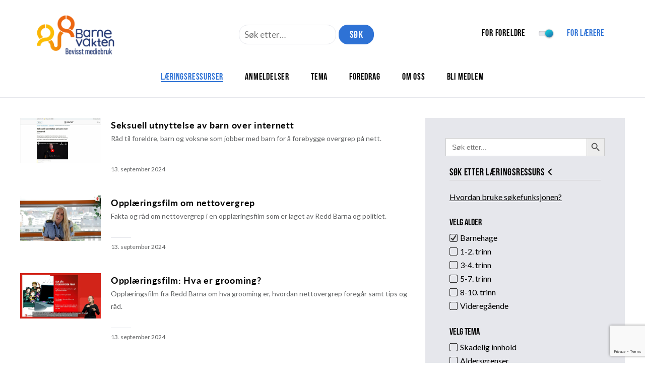

--- FILE ---
content_type: text/html; charset=utf-8
request_url: https://www.google.com/recaptcha/api2/anchor?ar=1&k=6LeLZAEVAAAAADg_4Oidsrepczr25uSZBlOrc1bs&co=aHR0cHM6Ly93d3cuYmFybmV2YWt0ZW4ubm86NDQz&hl=en&v=PoyoqOPhxBO7pBk68S4YbpHZ&size=invisible&anchor-ms=20000&execute-ms=30000&cb=njoo4xpqgx5s
body_size: 48963
content:
<!DOCTYPE HTML><html dir="ltr" lang="en"><head><meta http-equiv="Content-Type" content="text/html; charset=UTF-8">
<meta http-equiv="X-UA-Compatible" content="IE=edge">
<title>reCAPTCHA</title>
<style type="text/css">
/* cyrillic-ext */
@font-face {
  font-family: 'Roboto';
  font-style: normal;
  font-weight: 400;
  font-stretch: 100%;
  src: url(//fonts.gstatic.com/s/roboto/v48/KFO7CnqEu92Fr1ME7kSn66aGLdTylUAMa3GUBHMdazTgWw.woff2) format('woff2');
  unicode-range: U+0460-052F, U+1C80-1C8A, U+20B4, U+2DE0-2DFF, U+A640-A69F, U+FE2E-FE2F;
}
/* cyrillic */
@font-face {
  font-family: 'Roboto';
  font-style: normal;
  font-weight: 400;
  font-stretch: 100%;
  src: url(//fonts.gstatic.com/s/roboto/v48/KFO7CnqEu92Fr1ME7kSn66aGLdTylUAMa3iUBHMdazTgWw.woff2) format('woff2');
  unicode-range: U+0301, U+0400-045F, U+0490-0491, U+04B0-04B1, U+2116;
}
/* greek-ext */
@font-face {
  font-family: 'Roboto';
  font-style: normal;
  font-weight: 400;
  font-stretch: 100%;
  src: url(//fonts.gstatic.com/s/roboto/v48/KFO7CnqEu92Fr1ME7kSn66aGLdTylUAMa3CUBHMdazTgWw.woff2) format('woff2');
  unicode-range: U+1F00-1FFF;
}
/* greek */
@font-face {
  font-family: 'Roboto';
  font-style: normal;
  font-weight: 400;
  font-stretch: 100%;
  src: url(//fonts.gstatic.com/s/roboto/v48/KFO7CnqEu92Fr1ME7kSn66aGLdTylUAMa3-UBHMdazTgWw.woff2) format('woff2');
  unicode-range: U+0370-0377, U+037A-037F, U+0384-038A, U+038C, U+038E-03A1, U+03A3-03FF;
}
/* math */
@font-face {
  font-family: 'Roboto';
  font-style: normal;
  font-weight: 400;
  font-stretch: 100%;
  src: url(//fonts.gstatic.com/s/roboto/v48/KFO7CnqEu92Fr1ME7kSn66aGLdTylUAMawCUBHMdazTgWw.woff2) format('woff2');
  unicode-range: U+0302-0303, U+0305, U+0307-0308, U+0310, U+0312, U+0315, U+031A, U+0326-0327, U+032C, U+032F-0330, U+0332-0333, U+0338, U+033A, U+0346, U+034D, U+0391-03A1, U+03A3-03A9, U+03B1-03C9, U+03D1, U+03D5-03D6, U+03F0-03F1, U+03F4-03F5, U+2016-2017, U+2034-2038, U+203C, U+2040, U+2043, U+2047, U+2050, U+2057, U+205F, U+2070-2071, U+2074-208E, U+2090-209C, U+20D0-20DC, U+20E1, U+20E5-20EF, U+2100-2112, U+2114-2115, U+2117-2121, U+2123-214F, U+2190, U+2192, U+2194-21AE, U+21B0-21E5, U+21F1-21F2, U+21F4-2211, U+2213-2214, U+2216-22FF, U+2308-230B, U+2310, U+2319, U+231C-2321, U+2336-237A, U+237C, U+2395, U+239B-23B7, U+23D0, U+23DC-23E1, U+2474-2475, U+25AF, U+25B3, U+25B7, U+25BD, U+25C1, U+25CA, U+25CC, U+25FB, U+266D-266F, U+27C0-27FF, U+2900-2AFF, U+2B0E-2B11, U+2B30-2B4C, U+2BFE, U+3030, U+FF5B, U+FF5D, U+1D400-1D7FF, U+1EE00-1EEFF;
}
/* symbols */
@font-face {
  font-family: 'Roboto';
  font-style: normal;
  font-weight: 400;
  font-stretch: 100%;
  src: url(//fonts.gstatic.com/s/roboto/v48/KFO7CnqEu92Fr1ME7kSn66aGLdTylUAMaxKUBHMdazTgWw.woff2) format('woff2');
  unicode-range: U+0001-000C, U+000E-001F, U+007F-009F, U+20DD-20E0, U+20E2-20E4, U+2150-218F, U+2190, U+2192, U+2194-2199, U+21AF, U+21E6-21F0, U+21F3, U+2218-2219, U+2299, U+22C4-22C6, U+2300-243F, U+2440-244A, U+2460-24FF, U+25A0-27BF, U+2800-28FF, U+2921-2922, U+2981, U+29BF, U+29EB, U+2B00-2BFF, U+4DC0-4DFF, U+FFF9-FFFB, U+10140-1018E, U+10190-1019C, U+101A0, U+101D0-101FD, U+102E0-102FB, U+10E60-10E7E, U+1D2C0-1D2D3, U+1D2E0-1D37F, U+1F000-1F0FF, U+1F100-1F1AD, U+1F1E6-1F1FF, U+1F30D-1F30F, U+1F315, U+1F31C, U+1F31E, U+1F320-1F32C, U+1F336, U+1F378, U+1F37D, U+1F382, U+1F393-1F39F, U+1F3A7-1F3A8, U+1F3AC-1F3AF, U+1F3C2, U+1F3C4-1F3C6, U+1F3CA-1F3CE, U+1F3D4-1F3E0, U+1F3ED, U+1F3F1-1F3F3, U+1F3F5-1F3F7, U+1F408, U+1F415, U+1F41F, U+1F426, U+1F43F, U+1F441-1F442, U+1F444, U+1F446-1F449, U+1F44C-1F44E, U+1F453, U+1F46A, U+1F47D, U+1F4A3, U+1F4B0, U+1F4B3, U+1F4B9, U+1F4BB, U+1F4BF, U+1F4C8-1F4CB, U+1F4D6, U+1F4DA, U+1F4DF, U+1F4E3-1F4E6, U+1F4EA-1F4ED, U+1F4F7, U+1F4F9-1F4FB, U+1F4FD-1F4FE, U+1F503, U+1F507-1F50B, U+1F50D, U+1F512-1F513, U+1F53E-1F54A, U+1F54F-1F5FA, U+1F610, U+1F650-1F67F, U+1F687, U+1F68D, U+1F691, U+1F694, U+1F698, U+1F6AD, U+1F6B2, U+1F6B9-1F6BA, U+1F6BC, U+1F6C6-1F6CF, U+1F6D3-1F6D7, U+1F6E0-1F6EA, U+1F6F0-1F6F3, U+1F6F7-1F6FC, U+1F700-1F7FF, U+1F800-1F80B, U+1F810-1F847, U+1F850-1F859, U+1F860-1F887, U+1F890-1F8AD, U+1F8B0-1F8BB, U+1F8C0-1F8C1, U+1F900-1F90B, U+1F93B, U+1F946, U+1F984, U+1F996, U+1F9E9, U+1FA00-1FA6F, U+1FA70-1FA7C, U+1FA80-1FA89, U+1FA8F-1FAC6, U+1FACE-1FADC, U+1FADF-1FAE9, U+1FAF0-1FAF8, U+1FB00-1FBFF;
}
/* vietnamese */
@font-face {
  font-family: 'Roboto';
  font-style: normal;
  font-weight: 400;
  font-stretch: 100%;
  src: url(//fonts.gstatic.com/s/roboto/v48/KFO7CnqEu92Fr1ME7kSn66aGLdTylUAMa3OUBHMdazTgWw.woff2) format('woff2');
  unicode-range: U+0102-0103, U+0110-0111, U+0128-0129, U+0168-0169, U+01A0-01A1, U+01AF-01B0, U+0300-0301, U+0303-0304, U+0308-0309, U+0323, U+0329, U+1EA0-1EF9, U+20AB;
}
/* latin-ext */
@font-face {
  font-family: 'Roboto';
  font-style: normal;
  font-weight: 400;
  font-stretch: 100%;
  src: url(//fonts.gstatic.com/s/roboto/v48/KFO7CnqEu92Fr1ME7kSn66aGLdTylUAMa3KUBHMdazTgWw.woff2) format('woff2');
  unicode-range: U+0100-02BA, U+02BD-02C5, U+02C7-02CC, U+02CE-02D7, U+02DD-02FF, U+0304, U+0308, U+0329, U+1D00-1DBF, U+1E00-1E9F, U+1EF2-1EFF, U+2020, U+20A0-20AB, U+20AD-20C0, U+2113, U+2C60-2C7F, U+A720-A7FF;
}
/* latin */
@font-face {
  font-family: 'Roboto';
  font-style: normal;
  font-weight: 400;
  font-stretch: 100%;
  src: url(//fonts.gstatic.com/s/roboto/v48/KFO7CnqEu92Fr1ME7kSn66aGLdTylUAMa3yUBHMdazQ.woff2) format('woff2');
  unicode-range: U+0000-00FF, U+0131, U+0152-0153, U+02BB-02BC, U+02C6, U+02DA, U+02DC, U+0304, U+0308, U+0329, U+2000-206F, U+20AC, U+2122, U+2191, U+2193, U+2212, U+2215, U+FEFF, U+FFFD;
}
/* cyrillic-ext */
@font-face {
  font-family: 'Roboto';
  font-style: normal;
  font-weight: 500;
  font-stretch: 100%;
  src: url(//fonts.gstatic.com/s/roboto/v48/KFO7CnqEu92Fr1ME7kSn66aGLdTylUAMa3GUBHMdazTgWw.woff2) format('woff2');
  unicode-range: U+0460-052F, U+1C80-1C8A, U+20B4, U+2DE0-2DFF, U+A640-A69F, U+FE2E-FE2F;
}
/* cyrillic */
@font-face {
  font-family: 'Roboto';
  font-style: normal;
  font-weight: 500;
  font-stretch: 100%;
  src: url(//fonts.gstatic.com/s/roboto/v48/KFO7CnqEu92Fr1ME7kSn66aGLdTylUAMa3iUBHMdazTgWw.woff2) format('woff2');
  unicode-range: U+0301, U+0400-045F, U+0490-0491, U+04B0-04B1, U+2116;
}
/* greek-ext */
@font-face {
  font-family: 'Roboto';
  font-style: normal;
  font-weight: 500;
  font-stretch: 100%;
  src: url(//fonts.gstatic.com/s/roboto/v48/KFO7CnqEu92Fr1ME7kSn66aGLdTylUAMa3CUBHMdazTgWw.woff2) format('woff2');
  unicode-range: U+1F00-1FFF;
}
/* greek */
@font-face {
  font-family: 'Roboto';
  font-style: normal;
  font-weight: 500;
  font-stretch: 100%;
  src: url(//fonts.gstatic.com/s/roboto/v48/KFO7CnqEu92Fr1ME7kSn66aGLdTylUAMa3-UBHMdazTgWw.woff2) format('woff2');
  unicode-range: U+0370-0377, U+037A-037F, U+0384-038A, U+038C, U+038E-03A1, U+03A3-03FF;
}
/* math */
@font-face {
  font-family: 'Roboto';
  font-style: normal;
  font-weight: 500;
  font-stretch: 100%;
  src: url(//fonts.gstatic.com/s/roboto/v48/KFO7CnqEu92Fr1ME7kSn66aGLdTylUAMawCUBHMdazTgWw.woff2) format('woff2');
  unicode-range: U+0302-0303, U+0305, U+0307-0308, U+0310, U+0312, U+0315, U+031A, U+0326-0327, U+032C, U+032F-0330, U+0332-0333, U+0338, U+033A, U+0346, U+034D, U+0391-03A1, U+03A3-03A9, U+03B1-03C9, U+03D1, U+03D5-03D6, U+03F0-03F1, U+03F4-03F5, U+2016-2017, U+2034-2038, U+203C, U+2040, U+2043, U+2047, U+2050, U+2057, U+205F, U+2070-2071, U+2074-208E, U+2090-209C, U+20D0-20DC, U+20E1, U+20E5-20EF, U+2100-2112, U+2114-2115, U+2117-2121, U+2123-214F, U+2190, U+2192, U+2194-21AE, U+21B0-21E5, U+21F1-21F2, U+21F4-2211, U+2213-2214, U+2216-22FF, U+2308-230B, U+2310, U+2319, U+231C-2321, U+2336-237A, U+237C, U+2395, U+239B-23B7, U+23D0, U+23DC-23E1, U+2474-2475, U+25AF, U+25B3, U+25B7, U+25BD, U+25C1, U+25CA, U+25CC, U+25FB, U+266D-266F, U+27C0-27FF, U+2900-2AFF, U+2B0E-2B11, U+2B30-2B4C, U+2BFE, U+3030, U+FF5B, U+FF5D, U+1D400-1D7FF, U+1EE00-1EEFF;
}
/* symbols */
@font-face {
  font-family: 'Roboto';
  font-style: normal;
  font-weight: 500;
  font-stretch: 100%;
  src: url(//fonts.gstatic.com/s/roboto/v48/KFO7CnqEu92Fr1ME7kSn66aGLdTylUAMaxKUBHMdazTgWw.woff2) format('woff2');
  unicode-range: U+0001-000C, U+000E-001F, U+007F-009F, U+20DD-20E0, U+20E2-20E4, U+2150-218F, U+2190, U+2192, U+2194-2199, U+21AF, U+21E6-21F0, U+21F3, U+2218-2219, U+2299, U+22C4-22C6, U+2300-243F, U+2440-244A, U+2460-24FF, U+25A0-27BF, U+2800-28FF, U+2921-2922, U+2981, U+29BF, U+29EB, U+2B00-2BFF, U+4DC0-4DFF, U+FFF9-FFFB, U+10140-1018E, U+10190-1019C, U+101A0, U+101D0-101FD, U+102E0-102FB, U+10E60-10E7E, U+1D2C0-1D2D3, U+1D2E0-1D37F, U+1F000-1F0FF, U+1F100-1F1AD, U+1F1E6-1F1FF, U+1F30D-1F30F, U+1F315, U+1F31C, U+1F31E, U+1F320-1F32C, U+1F336, U+1F378, U+1F37D, U+1F382, U+1F393-1F39F, U+1F3A7-1F3A8, U+1F3AC-1F3AF, U+1F3C2, U+1F3C4-1F3C6, U+1F3CA-1F3CE, U+1F3D4-1F3E0, U+1F3ED, U+1F3F1-1F3F3, U+1F3F5-1F3F7, U+1F408, U+1F415, U+1F41F, U+1F426, U+1F43F, U+1F441-1F442, U+1F444, U+1F446-1F449, U+1F44C-1F44E, U+1F453, U+1F46A, U+1F47D, U+1F4A3, U+1F4B0, U+1F4B3, U+1F4B9, U+1F4BB, U+1F4BF, U+1F4C8-1F4CB, U+1F4D6, U+1F4DA, U+1F4DF, U+1F4E3-1F4E6, U+1F4EA-1F4ED, U+1F4F7, U+1F4F9-1F4FB, U+1F4FD-1F4FE, U+1F503, U+1F507-1F50B, U+1F50D, U+1F512-1F513, U+1F53E-1F54A, U+1F54F-1F5FA, U+1F610, U+1F650-1F67F, U+1F687, U+1F68D, U+1F691, U+1F694, U+1F698, U+1F6AD, U+1F6B2, U+1F6B9-1F6BA, U+1F6BC, U+1F6C6-1F6CF, U+1F6D3-1F6D7, U+1F6E0-1F6EA, U+1F6F0-1F6F3, U+1F6F7-1F6FC, U+1F700-1F7FF, U+1F800-1F80B, U+1F810-1F847, U+1F850-1F859, U+1F860-1F887, U+1F890-1F8AD, U+1F8B0-1F8BB, U+1F8C0-1F8C1, U+1F900-1F90B, U+1F93B, U+1F946, U+1F984, U+1F996, U+1F9E9, U+1FA00-1FA6F, U+1FA70-1FA7C, U+1FA80-1FA89, U+1FA8F-1FAC6, U+1FACE-1FADC, U+1FADF-1FAE9, U+1FAF0-1FAF8, U+1FB00-1FBFF;
}
/* vietnamese */
@font-face {
  font-family: 'Roboto';
  font-style: normal;
  font-weight: 500;
  font-stretch: 100%;
  src: url(//fonts.gstatic.com/s/roboto/v48/KFO7CnqEu92Fr1ME7kSn66aGLdTylUAMa3OUBHMdazTgWw.woff2) format('woff2');
  unicode-range: U+0102-0103, U+0110-0111, U+0128-0129, U+0168-0169, U+01A0-01A1, U+01AF-01B0, U+0300-0301, U+0303-0304, U+0308-0309, U+0323, U+0329, U+1EA0-1EF9, U+20AB;
}
/* latin-ext */
@font-face {
  font-family: 'Roboto';
  font-style: normal;
  font-weight: 500;
  font-stretch: 100%;
  src: url(//fonts.gstatic.com/s/roboto/v48/KFO7CnqEu92Fr1ME7kSn66aGLdTylUAMa3KUBHMdazTgWw.woff2) format('woff2');
  unicode-range: U+0100-02BA, U+02BD-02C5, U+02C7-02CC, U+02CE-02D7, U+02DD-02FF, U+0304, U+0308, U+0329, U+1D00-1DBF, U+1E00-1E9F, U+1EF2-1EFF, U+2020, U+20A0-20AB, U+20AD-20C0, U+2113, U+2C60-2C7F, U+A720-A7FF;
}
/* latin */
@font-face {
  font-family: 'Roboto';
  font-style: normal;
  font-weight: 500;
  font-stretch: 100%;
  src: url(//fonts.gstatic.com/s/roboto/v48/KFO7CnqEu92Fr1ME7kSn66aGLdTylUAMa3yUBHMdazQ.woff2) format('woff2');
  unicode-range: U+0000-00FF, U+0131, U+0152-0153, U+02BB-02BC, U+02C6, U+02DA, U+02DC, U+0304, U+0308, U+0329, U+2000-206F, U+20AC, U+2122, U+2191, U+2193, U+2212, U+2215, U+FEFF, U+FFFD;
}
/* cyrillic-ext */
@font-face {
  font-family: 'Roboto';
  font-style: normal;
  font-weight: 900;
  font-stretch: 100%;
  src: url(//fonts.gstatic.com/s/roboto/v48/KFO7CnqEu92Fr1ME7kSn66aGLdTylUAMa3GUBHMdazTgWw.woff2) format('woff2');
  unicode-range: U+0460-052F, U+1C80-1C8A, U+20B4, U+2DE0-2DFF, U+A640-A69F, U+FE2E-FE2F;
}
/* cyrillic */
@font-face {
  font-family: 'Roboto';
  font-style: normal;
  font-weight: 900;
  font-stretch: 100%;
  src: url(//fonts.gstatic.com/s/roboto/v48/KFO7CnqEu92Fr1ME7kSn66aGLdTylUAMa3iUBHMdazTgWw.woff2) format('woff2');
  unicode-range: U+0301, U+0400-045F, U+0490-0491, U+04B0-04B1, U+2116;
}
/* greek-ext */
@font-face {
  font-family: 'Roboto';
  font-style: normal;
  font-weight: 900;
  font-stretch: 100%;
  src: url(//fonts.gstatic.com/s/roboto/v48/KFO7CnqEu92Fr1ME7kSn66aGLdTylUAMa3CUBHMdazTgWw.woff2) format('woff2');
  unicode-range: U+1F00-1FFF;
}
/* greek */
@font-face {
  font-family: 'Roboto';
  font-style: normal;
  font-weight: 900;
  font-stretch: 100%;
  src: url(//fonts.gstatic.com/s/roboto/v48/KFO7CnqEu92Fr1ME7kSn66aGLdTylUAMa3-UBHMdazTgWw.woff2) format('woff2');
  unicode-range: U+0370-0377, U+037A-037F, U+0384-038A, U+038C, U+038E-03A1, U+03A3-03FF;
}
/* math */
@font-face {
  font-family: 'Roboto';
  font-style: normal;
  font-weight: 900;
  font-stretch: 100%;
  src: url(//fonts.gstatic.com/s/roboto/v48/KFO7CnqEu92Fr1ME7kSn66aGLdTylUAMawCUBHMdazTgWw.woff2) format('woff2');
  unicode-range: U+0302-0303, U+0305, U+0307-0308, U+0310, U+0312, U+0315, U+031A, U+0326-0327, U+032C, U+032F-0330, U+0332-0333, U+0338, U+033A, U+0346, U+034D, U+0391-03A1, U+03A3-03A9, U+03B1-03C9, U+03D1, U+03D5-03D6, U+03F0-03F1, U+03F4-03F5, U+2016-2017, U+2034-2038, U+203C, U+2040, U+2043, U+2047, U+2050, U+2057, U+205F, U+2070-2071, U+2074-208E, U+2090-209C, U+20D0-20DC, U+20E1, U+20E5-20EF, U+2100-2112, U+2114-2115, U+2117-2121, U+2123-214F, U+2190, U+2192, U+2194-21AE, U+21B0-21E5, U+21F1-21F2, U+21F4-2211, U+2213-2214, U+2216-22FF, U+2308-230B, U+2310, U+2319, U+231C-2321, U+2336-237A, U+237C, U+2395, U+239B-23B7, U+23D0, U+23DC-23E1, U+2474-2475, U+25AF, U+25B3, U+25B7, U+25BD, U+25C1, U+25CA, U+25CC, U+25FB, U+266D-266F, U+27C0-27FF, U+2900-2AFF, U+2B0E-2B11, U+2B30-2B4C, U+2BFE, U+3030, U+FF5B, U+FF5D, U+1D400-1D7FF, U+1EE00-1EEFF;
}
/* symbols */
@font-face {
  font-family: 'Roboto';
  font-style: normal;
  font-weight: 900;
  font-stretch: 100%;
  src: url(//fonts.gstatic.com/s/roboto/v48/KFO7CnqEu92Fr1ME7kSn66aGLdTylUAMaxKUBHMdazTgWw.woff2) format('woff2');
  unicode-range: U+0001-000C, U+000E-001F, U+007F-009F, U+20DD-20E0, U+20E2-20E4, U+2150-218F, U+2190, U+2192, U+2194-2199, U+21AF, U+21E6-21F0, U+21F3, U+2218-2219, U+2299, U+22C4-22C6, U+2300-243F, U+2440-244A, U+2460-24FF, U+25A0-27BF, U+2800-28FF, U+2921-2922, U+2981, U+29BF, U+29EB, U+2B00-2BFF, U+4DC0-4DFF, U+FFF9-FFFB, U+10140-1018E, U+10190-1019C, U+101A0, U+101D0-101FD, U+102E0-102FB, U+10E60-10E7E, U+1D2C0-1D2D3, U+1D2E0-1D37F, U+1F000-1F0FF, U+1F100-1F1AD, U+1F1E6-1F1FF, U+1F30D-1F30F, U+1F315, U+1F31C, U+1F31E, U+1F320-1F32C, U+1F336, U+1F378, U+1F37D, U+1F382, U+1F393-1F39F, U+1F3A7-1F3A8, U+1F3AC-1F3AF, U+1F3C2, U+1F3C4-1F3C6, U+1F3CA-1F3CE, U+1F3D4-1F3E0, U+1F3ED, U+1F3F1-1F3F3, U+1F3F5-1F3F7, U+1F408, U+1F415, U+1F41F, U+1F426, U+1F43F, U+1F441-1F442, U+1F444, U+1F446-1F449, U+1F44C-1F44E, U+1F453, U+1F46A, U+1F47D, U+1F4A3, U+1F4B0, U+1F4B3, U+1F4B9, U+1F4BB, U+1F4BF, U+1F4C8-1F4CB, U+1F4D6, U+1F4DA, U+1F4DF, U+1F4E3-1F4E6, U+1F4EA-1F4ED, U+1F4F7, U+1F4F9-1F4FB, U+1F4FD-1F4FE, U+1F503, U+1F507-1F50B, U+1F50D, U+1F512-1F513, U+1F53E-1F54A, U+1F54F-1F5FA, U+1F610, U+1F650-1F67F, U+1F687, U+1F68D, U+1F691, U+1F694, U+1F698, U+1F6AD, U+1F6B2, U+1F6B9-1F6BA, U+1F6BC, U+1F6C6-1F6CF, U+1F6D3-1F6D7, U+1F6E0-1F6EA, U+1F6F0-1F6F3, U+1F6F7-1F6FC, U+1F700-1F7FF, U+1F800-1F80B, U+1F810-1F847, U+1F850-1F859, U+1F860-1F887, U+1F890-1F8AD, U+1F8B0-1F8BB, U+1F8C0-1F8C1, U+1F900-1F90B, U+1F93B, U+1F946, U+1F984, U+1F996, U+1F9E9, U+1FA00-1FA6F, U+1FA70-1FA7C, U+1FA80-1FA89, U+1FA8F-1FAC6, U+1FACE-1FADC, U+1FADF-1FAE9, U+1FAF0-1FAF8, U+1FB00-1FBFF;
}
/* vietnamese */
@font-face {
  font-family: 'Roboto';
  font-style: normal;
  font-weight: 900;
  font-stretch: 100%;
  src: url(//fonts.gstatic.com/s/roboto/v48/KFO7CnqEu92Fr1ME7kSn66aGLdTylUAMa3OUBHMdazTgWw.woff2) format('woff2');
  unicode-range: U+0102-0103, U+0110-0111, U+0128-0129, U+0168-0169, U+01A0-01A1, U+01AF-01B0, U+0300-0301, U+0303-0304, U+0308-0309, U+0323, U+0329, U+1EA0-1EF9, U+20AB;
}
/* latin-ext */
@font-face {
  font-family: 'Roboto';
  font-style: normal;
  font-weight: 900;
  font-stretch: 100%;
  src: url(//fonts.gstatic.com/s/roboto/v48/KFO7CnqEu92Fr1ME7kSn66aGLdTylUAMa3KUBHMdazTgWw.woff2) format('woff2');
  unicode-range: U+0100-02BA, U+02BD-02C5, U+02C7-02CC, U+02CE-02D7, U+02DD-02FF, U+0304, U+0308, U+0329, U+1D00-1DBF, U+1E00-1E9F, U+1EF2-1EFF, U+2020, U+20A0-20AB, U+20AD-20C0, U+2113, U+2C60-2C7F, U+A720-A7FF;
}
/* latin */
@font-face {
  font-family: 'Roboto';
  font-style: normal;
  font-weight: 900;
  font-stretch: 100%;
  src: url(//fonts.gstatic.com/s/roboto/v48/KFO7CnqEu92Fr1ME7kSn66aGLdTylUAMa3yUBHMdazQ.woff2) format('woff2');
  unicode-range: U+0000-00FF, U+0131, U+0152-0153, U+02BB-02BC, U+02C6, U+02DA, U+02DC, U+0304, U+0308, U+0329, U+2000-206F, U+20AC, U+2122, U+2191, U+2193, U+2212, U+2215, U+FEFF, U+FFFD;
}

</style>
<link rel="stylesheet" type="text/css" href="https://www.gstatic.com/recaptcha/releases/PoyoqOPhxBO7pBk68S4YbpHZ/styles__ltr.css">
<script nonce="qfGQlOdBhBsrQn7PUfKPyA" type="text/javascript">window['__recaptcha_api'] = 'https://www.google.com/recaptcha/api2/';</script>
<script type="text/javascript" src="https://www.gstatic.com/recaptcha/releases/PoyoqOPhxBO7pBk68S4YbpHZ/recaptcha__en.js" nonce="qfGQlOdBhBsrQn7PUfKPyA">
      
    </script></head>
<body><div id="rc-anchor-alert" class="rc-anchor-alert"></div>
<input type="hidden" id="recaptcha-token" value="[base64]">
<script type="text/javascript" nonce="qfGQlOdBhBsrQn7PUfKPyA">
      recaptcha.anchor.Main.init("[\x22ainput\x22,[\x22bgdata\x22,\x22\x22,\[base64]/[base64]/[base64]/[base64]/[base64]/[base64]/KGcoTywyNTMsTy5PKSxVRyhPLEMpKTpnKE8sMjUzLEMpLE8pKSxsKSksTykpfSxieT1mdW5jdGlvbihDLE8sdSxsKXtmb3IobD0odT1SKEMpLDApO08+MDtPLS0pbD1sPDw4fFooQyk7ZyhDLHUsbCl9LFVHPWZ1bmN0aW9uKEMsTyl7Qy5pLmxlbmd0aD4xMDQ/[base64]/[base64]/[base64]/[base64]/[base64]/[base64]/[base64]\\u003d\x22,\[base64]\x22,\[base64]/CkMOrd8OGZDTCgMKmwrYPw6BYw6dbw4Vlw5Qkwq1Uw4QtI0xHw6kCFXUaZQvCsWo+w4vDicK3w63CtsKARMO9CMOuw6N0wrx9e1vCiSYbDWQfwobDjCEDw6zDtcKjw7w+aCFFwp7CjsKHUn/CvcKkGcK3CiTDsmc2Hy7DjcONQV9wacKJLGPDi8KBNMKDSA3DrGY2w5fDmcOrP8Odwo7DhDDCssK0RnjCnldXw55+wpdIwr9YbcOCNnYXXhwlw4YMEA7Dq8KQYsOKwqXDksK/wqNIFRzDr1jDr1NSYgXDisO6KMKiwokYTsK+P8KnW8KWwqUNSSk2XAPCg8K6w6UqwrXClcKqwpwhwpZtw5pLPsKhw5MwYMKXw5A1IH/DrRduBCjCu3/[base64]/[base64]/w7zDkMKZwr7Ctgxgwod5woYPw43CjsOkTFfCmkbCq8KiXSMcwrl5wpdyDcKuRRcywrHCusOIw5M6MwgvacK0S8KoQsKZagIlw6JIw7Rzd8KmQcOnP8ODc8OWw7R7w7/[base64]/wppBw5zCgcOXwqPCkDjCusOKXkbDn8ORwojDskopw6N7wohBZ8K/w7YKwp/CjyFtd3xlwqrCjHDCikowwqowworDhMK1MMKIwrMmw7lwLMOHw5pFw6Qew4zDq3/ClMKow75BCmJBw6Z2OSnDlH3Cm0VCdQsjw7MQFWJaw5AJMMOYLcKowovDujTDgMKWwonCgMKfwqRoLSXCjkk0wq8cZsKDwqfCmU95GUzClMK+IcOELhMJw67CrFbDp29gwqMGw5DCrcOBbxVfPlxxSsOXeMKIdMKdw4/Cq8Ohwos/wos6CWjCvcOHJBs5wrzDsMKDSys0GMKlD3DChm8Dwq9AEMOAw7YRwp1vPXdjEkUkw5A0cMKjw7bDpnhNWzjCgsO5eEjCusOMw7lRPFBBAFPDq07Ci8KNw4/Dp8K2AsKxw6wRw6LCicK/LcOKfMOCC1hIw5d4KsOhwpppw4TChH/DoMKFNcK3wobCmnrDmGLCvMKnRFJLwpo+fyrCqHbDvhvDo8KcVTMpwrPDuUPCv8O/w57DgsKxDyIXecOlwo7CgT7DgcKQNXt6w5ABwqXDsUTDqRpDVsO6wqPCisOiPH3Ds8K3bhHDg8OnYyjCgsOHb2rCs04cCcKZRcOtwo7CisKvwrrCunvDiMKvwrt9Y8O9wrFMwrHCvGvCkQTDp8KpNyPCkibCpsORAELDisO+w5/[base64]/DsAEASMKHw73DqsKDR8Oywrhiw4oqwrPCmTxIw65sCzlEaj13H8ORLsOSwoZBwovDgMKZwp17A8KKwqFHJMOQwpwHMAg6wppYw6DCvcOxJMOowqDDh8OSw4TCrcOBUm0TRg7CoTVeMsO7wqHDpB7DoR/DuDHCnsOGwqMnASLDv3LDtcO1bcOHw58Aw6YNw6DCq8OWwop2bQ3CjB9dXSMCw5TDgMK4D8ORwpPCrSEIwqQJEz/DqsOTdsOfG8KHT8Kmw7nCnE9Vw5nCpcKxwqtWwo3CqRnDr8K8csOww7l1wrjCtxvCm0Z3SBPCmcOVw6FASB/Cp2XDlsKHJEbDrgEgPy3DgzPDmsOKw78PQi8ZLsOcw6/ChkV7wofCocO7w5s6wrNDw4wEwq8yH8Kvwo7CvsO/w4ACEgpNUcK/[base64]/CjMK3w4TCmcO3dMKTPlA4FMODdVNbMQAmw45iw4TDtR3CnSDDucOVCCfDlyfDjcOPJsOyw4/Co8Kzw75Rw6HColnDs2k+S2cvwqXDhALDusK6w7zCmMKzXsOOw5cRawZtwpYONBh4CmIKF8O4Ck7Cp8Kxa1MbwooUwojDsMK1X8OhZDjCo2h8w5MDcXvDry5AesO2w7bDplHCuGFaccOzSyh/w5PDjWFewoM7UcKvwqLCr8K3P8ORw4XDhFTDk2t2w59HwqrDjcONwotsO8KSw7bCl8OUw7w+F8O2ccObJQLCjj/[base64]/[base64]/wrJ0LBfCqTpMd8KoWATCmMKPK8KCRH7DqH/DsMOdTwwQw71awpTClw/[base64]/Cu8K4QcKYWsOyw5d8QsKJw7x9BcOww7nCmMKqJ8Otw58COcKww4g8wpzCoMKLVsOOFlXCqCYPQcOFwpkywqBxwq0Fw75Lw7nCrC9Ce8KuBcOGwqUUwpTDrMKJNcKTagLDl8KSw4/Cg8Kfwq8hLMOfw6TDpTIhG8KYwpA9U21qfsOYwpdKTxB3wpEhwpJ3wqHDh8Kpw4VLw55zw4vCgwR8eMKAw5HCjMKgw7fDlyzCv8KhJEsgw7wsNMKewrILL0rCiULCu1QFwqHDlA7DhnjCnMKtacOQwph/wqLCklbCuz7DnMKhJSbDkMOvWMKQw7zDvnNFClrCjMO6R1bCg2ZCw6bCoMKuT1zChMOlwp4Cw7UiLMOrd8O0UyjDmy/CoAMGw4d8aXfDpsK5w7HChsKpw5TCgsOfwpAnwqc7wqXCgsKdw4LCpMOtwpIAw6PCty3Cpnl8w5/DlMKsw7HDoMOwwo/ChsKzETHCo8K3YlUXK8KrcMO4DRTChMK2w7dcw6LCqMOLwp/DpzJeVMKtE8KUwprClsKJaTzClRthw4/[base64]/w5FLdsOewotkwrAKUcOwFyUawpbDqMK4NMO7wqpjNxvCoyLCqR/CgF0odzXCoVzDqsOEaVgsw6lIwqPCh0ldWz4bUMKxNR/CssOAWcO7wolsZ8Osw60uw6zCjsO9w6IBw7EMw4wYXcKsw6wqcH3DlCNaw5I9w7bCocOLCxM5dMOsEznDpWrCiCFCIShdwrBGwoPCoiTCuC/Dv3ZYwqXCmmXDlUBQwrUww4DCkgPDs8Onw50fIBUAdcK4wozCvcO2w7DClcODw4DCmjotesOPw4xFw6DDiMKZBE1ZwoPDh0kia8Oqw53CucOHPcOCwq83d8OJJ8KBUUJ7w6QHLsOyw7fCtSfCl8OUThQccRoxw7LCgVR5w7bDs1p4VsKmwpVSY8Onw6DClXvDu8ODwo/Dn3J7AAPCtMKlE2zClnB/[base64]/ClFrDmhZ+aBp3w40LXTc6E8OBAWJbw4YNEHAgwrJyRsObW8OZdX/DuTzDn8OSw6zCqlzCv8ODYCcwIjrCisKhw6/CscKDbcOzesOhw4/CqEDDh8K3A0vChMK9AMOqwr3Dh8OQTCfCoyXDoVnDkMOdX8OEWcOQVcOxwooqFsOiwr7Cg8OraybCky0BwpjCklE4wr1Qw5bCp8K4w4MsI8OGwqXDlQjDkn3Dg8KWCmgmcsOBw53Dr8KDSWhLw6/[base64]/DvcKcwrvCon0sBMOyAEptwrTClMKawqHDt8OqworCq8KswpMNwpl1acKcw6vDvgIKQGs1w448aMK9wp7CjsOZw5lwwrzDqsOjYcOVw5fCpsOfVVjDh8KGwrg6w7UFw4lGVH0Nwo9PImgOBMKGZX/DjGUkIVAUw5LDjcOjXcOgfMOww5IIw5RIw7DCvsKmwpHChMKMDyjDkVHDvwVDfzTCnsOfwrIfZj1Rw4/CrltCwo/Cr8K+McOUwopNwo9qwpYUwogTwrHDm0rCsHXDtB/DvCrCjgh7HcOoDMKRWhvDqS/DuhY6PcK+w7bCnsOkw5IybcO7J8OowrvCkMKaK1fDksOtw6AxwoJBw5/[base64]/DrsOVwqnCsl/CiRcsRCdRwoE/GlAbwqjCu8Ktw71Hw5I7wq3CicKiwo0dwpgXwo7DgUjCrT7CmcKuwpHDiAfCoGXDmMKDwr0uwrhGwp9SMcOKwpXCsCQLVcK0w6sfasOSZsOTd8KrUCxzdcKLFcOCdXUMV3tnw4ZwwoHDomogd8KDKF0FwpJ8IX3DoR/CtcOEw6IEw6PCusKkwoHCoHfDrnJgwqwiYcO9w4Rzw5LDssO6OsKJw5HCljoIw5EVJ8K0w64sSFoTw7DDisK2HcOPw7AARz7Ct8K5aMKTw7jCrsO5w7lRIsOPwrHCmMKNdsKeVALCucOBwpfCmhTDqzjCisO8wovCpsO7d8OawrPCt8OBL1rCtmnCog7DhsOywqJLwp/[base64]/[base64]/DicOWUcOwacKPIVJKw7nDizTDocOVEsO7Y8KRJA4KTMONGsOmew/CjylbQ8Ktw5jDucOzw6HCl0Yuw5kpw4YPw55Hwr3CrTTDsG0Ow7PDqgHCh8OsXkskw592wrwFwqciGMKtwpQZW8Ksw63CosKtX8KCUQtCwqrCvsKKJFhcX3TCusKTw7zCgyrDrSfCssOaHDTDi8OBw5TCuAleXcKMwqk/Z30KcsOHwrjDiTTDj18OwoZ7X8KCQhRmwonDncOXQVU+YzrCtcKNA3/[base64]/w7hBXUVmS2hMw4tPwpQDC3RVIsKRw4YXwokpRz9MFlFCAkDCr8KRH1UJwonCgsKEBcKgJHHDrwnDsBQxbyzDhMKYQMK1fsOdwq/DsR7DhDBSw6DDtyXCk8KUwoEad8Ozw59Mwpc3wpzDiMOLw43DisKnG8OMNBctR8KBB1gUeMKIw7XDlDbCk8Ojwr/ClcOjCzvCsUwLX8O6ARLCpsO9esOtZmTCpsOKQcObQ8KqwpvDrBsvw7cZwrvDpMOTwrxzTgTDvcOtw5h4CRpYw71tV8OAIhXCtcOJR0dtw6XCjlQOFsOdeU/DucOPw5bDky/CnUrCosOXw77CvUYvbcKxJEzCu0bDvsOzw75YwrfDnsOYwpYVNFPDnjo4wrsFHsO5NypBdcOuw7x0QcOXw6LDusOeIATDosKqw4HCuCvClcKbw4jChsOowo0uwqxRSUMWw5HCpRFgI8KVw4vCrMKbe8ONw6/DiMKQwqlJY1x8M8KTGsKCwp8zGcOOesOjVcO0wovDknLChX/DhcKtwpzCoMKswpt5WsOawobDn0khXmzCpRs6w70uwqYowprCl33CscOEw6PConxIw6DCicOwIS3Ct8OPw4hWwpbCsTB6w7diwpYnw5JVw5/[base64]/w4NTVcOVwrpfw7/ChRJHwpfCpzPDm8OfRDNjwpwlPARQwq/ChmXDs8KoH8K9aioRVsOZwpbCjSTCrMOZBsKDwpzDonHDmH0KF8KGI0bCssKowo8wwq3DoW/DiEogw7l/[base64]/DugrDvDbCvcKjRD8Uw4bCqglVw5/Dn8KEw78Tw60DGcKuwrp1OcKbw6Aqw7XDicOQX8Kpw4rDn8OoYcKTFcKWY8OoLSLCpwnDmWVMw7/Cvyp5D3HCkMOLIsOxwpc/wrEHRcK/wqHDt8KLOTnCug9Vw4/[base64]/w64ewrxZw5vCgwUqCVfDnMKLw4Rfw4svw4PCkcKrwqXDucKcT8OKcQFyw6FdwqI/w7clw5kawqfDkDjCv3XDi8Odw6t+OUxwwoXDpcK1c8OoW35iwpEhPxkofMOAZEdHRMORAsOtw4/DksOVamLCkMO4SAxMD0h/[base64]/CpcKpRsO8A8OCw48EZ8OMYTfCukg2wrLCsC7DsENAw7Mww6YrGRcvLzvDgy3CmMOJHsOOWzHDjsKww7BHERNtw7vCgcKvVRTDjBx4w43DlMKbwqbCqcKxQ8KFckR9ZTVXwo8ywpBLw6ZMwqLDt0rDhlHDnyh9w57DjEwWwpp1Y3dew77Ci2/DtcKUDT5/[base64]/[base64]/asOAV3EBwonDsDJNwotjb8KnFSswI8Omw5fDqMOkwrnDrsOSTMOWwrwKbcKiw5LCvMOPwp/DkVslSB3DiGkGwpvCtU3DsDY0wpgvGMOZwpPDqMOQw7HCp8OaJkbDoAdiw6zDs8OLdsOzw6c8w6XCnVzDgCPDpl/Cp3d+fcO3YD7Dng1Pw5bDi388w6x5w4Y+N2TDnsOtLMKGU8KeZcO6Y8KQScOxXipZfMKBVcKyVERXw5XCoQzCkFXCtz/ClkjDkGJjw4slMsOUfWQJwobDqHJ+CRjCmno0wrTDtmbDjsK5w4LCuF4Rw6HDvhozwqnDv8Opwo7DisOyNU/DmsKnayQjwr13wpxHwq7ClkrDti7Dr0dmYcK2w5ghe8KiwpIObgXDjsOiEVldIsKmwo/Doh/[base64]/CrVR0BcOLwoTCm2DCplASOWbDinvDk8KkwoMlGGYCdsOTcMOUwo/CkMOlDCDDo0PDtsOCN8OYwpDDsMK/[base64]/wpgHLMO/wpguwoPDrsKyIcKqMSNGQ1fDvcOeIy9xUMKmwogMJsOMw6HDtnYdUcKHPsOfw57DvgTDhMOJw6J7C8OvwoDDvypdwoHCtMOOwps0HAN4c8OaNyTCj1NlwpIlw6nCmALCry/DhMO3w6AhwrLDlGrCpcOXw7HCiyLDicK7acO3w4MteXXCo8KJRTtswptAw5DCnMKGw4rDl8OPQcKXwrFeYjzDq8K6ccKGYMKwXMO7wrjCkyPDjsOGw6LDvEQ5PUkZwqBWDRfDkcKgB3U2AFl7w4Jhw5zCqcKsIh/Cl8OXKETDp8OLw73CjlvCrMOqS8KqbcOnwqVEw5Mww6zDujjCnFjCqsKLw5tcXnJxGMKFwoTDvk/[base64]/DmcKow4zDlyljG8KiPiLCoE3CiS3DrQnCvRHDlcKUwqvDmC5Wwp0lP8OuwqrCrEDCi8OAfsOsw7vDui4DcXHCicO5wq/Dmw8oE0/DkcKlIMKww5crw57CucK0BnrCoVjDkiXCk8K8woDDs31TcMOBb8OdXsKHw5NNw4fCvE3DuMOpw495DsKBMsOeZcKTUcOhw5dAw6opwrlXfsK/wqXDj8KLwopLwq7DkcOTw599wqsqwrN+w4TDqU1ow7tBw5TDssKxw4bCsjzCoFTCqgHDkxnDl8OrwofDicK4wrlBJQ0KKGRVYULCrT3DpcO3w43DtcKlQcK1wq9dNjjCoGoiUCPDmlFLasOBMsK2Aw/Ck3vDhjvCmHPDnSDCocOIAmdxw6zDqMO2ImLCmMKoasOSwqBDwpHDvcO3wr7CncO7w77DtsOQNsKXCHXDrcKSXngJw7/DrCbCjMK6F8K7wqtTwrjCq8OXwqU9wpfCinI1H8OYw7ozHkYjcWgQRlYdXMO2woUCKB/[base64]/CpUYBSsKGwrTCgDfDtDsewoXDicOLw4zCuMKQBlvCh8KUwo48w7LCqcOKw5bDlGnDk8K/wpDDpRLCjcKXw4nDoDbDrsOqd1fCjMK2wpPDtlXDgBLDqSQ1w61fHMObWMOVwoXCvhnCtcOJw795U8KawoPDrMKhYVVowp/[base64]/Jx7DtQrCh8OEw7XCsFbCoMKWCsOiwqbCqyUZLTHCsTARwpvDqsKhS8ONScK8GcKww73Dv3TCisOfwonCosKzO10+w4/Ch8KQw7HCkwVyZ8Ovw7bCjEljwrnDu8Kow7DDpsOxwo7DkcOCDsOvw5fClSPDgD/DmxYjw7RPwoTCh3Ayw53DqsOVw6rDjzdtADlcMMOubcKUV8OVVcKyaAxRwqRQw48bwrx8L0/CkQF/H8OVK8KCw7MhwqnDtsKOfU3CuUkDw5wCw4bCpW1Swo9PwrkedmnDvV5zCEtJw7DDucOcEcKnbgnCqcOtwr5cwpnDqcKdNcO6wrpww59KH04Zw5VaHHzDvhDCoC/ClVDDgBrChG9Vw7rCpA/DrcOfw4/[base64]/QMKcfHfDuMOOw5bDj8K4aMOOVcO7w4TCjF7Dj3hRIiDCt8KbJ8Ktw6rCrhfDi8OkwqpGw4jDqEfDpnTDp8KtecOiwpZrcsOrwo3DvMOpw7NPw7XDtGnCtCJ8SzgWLHodQcOQd2fCqCvDqMOOwpXCn8Ojw7wmw4PCvhE2wrNdwr/Dp8KFZAlnP8Kif8KCdMOTwrvDjMO8w5bDjk7DtQ1gR8O1D8KgdcK/EsOswp3DonMPwpXClm5hwq0Hw40Bw7nDvcKCwrvDnX/CiEnDhMOnOjLCjgfCscODMDojwrB9w7HDh8KLw5xhHzzDtcO/[base64]/Dq8KGNsONw4zCtcOYRcODw4/CsMKWwrvCncO0bC1Qw7HDqQrDvcKxw7tabsOyw4ZWYcO2BsOTBXPCv8OtHsKuRsOxwo0yScKjwrHDpEB1wroWFRUfCMOrUDbCkXgEBMOFe8Olw6vCvRTCnF/DtD0ew5PCrUYywqHCgx1POl3DnMOhw6Vgw6NIJTXCoVJaw5HCmno6CkzDpMOEwrjDtihBI8Kmwosbw7nCucKnwo/DpsOwFcKmwp4yesOzX8KkNMOCG1YAwrbCl8KFHcKxZTd8DsK0OG/DjsOHw7kgX33Dq2jCjRDClsOXw47DnyvClwDCj8OkwoMNw7xFwrsVwr7CmMKbwrTCnRJnw6kZTlTDicKTwqxAd1wjVEtpUGHDkMKGfRceGSpKZMODHsKIFsKrWzrCgMOBDSzDpsKPAcKdw6DDtjZmEBs+wrwnW8OTwrPCjj9GCMK4egDDisOQw6d5w5siJsO/[base64]/[base64]/[base64]/DuMO6O8OXw6tvw4nCq8KUwrnDvlnDpXrDlsOqw7/CiRjCk2vCrsK7w6I+w5BnwrF/Cx00w4TDgMK5w4xow6rDl8KCAcOOwpdWGcOVw7QVNEPCtWV3w7hiw5cFw7YbwpLCuMOVH0PDr0nDiRbCtxPDlcKcw4jCt8OXW8OKXcOre1xBw551w4TCp3/DnMOZJsORw4t0w6XDqCxuDzrDpinCkCFuwqLDo24+JxbCocKfdjB0w4ATa8KHHmnCkjJtAcOtw7p9w6zDm8K3Rh/DkcKrwrhRIsKZSErDvxhBwq5Xw753M0c+wqrDgMONw5odEkVkSxzCjsK6JcKXc8O9w6hwbyYaw5Iiw7bCknYJw6nDrMKwG8OXDMKqCcKGR3vComtxAUvDmcKow7dAEsO4w6LDisKXalXCtXfDlcOaI8KIwqIvwqfCgsOzwoDDgMKRVcODw4/[base64]/CoMKfP3DCicK8OcKHw6HClMKCN8OxwoNiwozCscKTMcOWw4jCtMK8QcKzDwHCiDPCu0QnEcKTw4PDpMK+w4NKw5gSDcKRw5RfFh/DtiRKF8O/D8KZVzk0w4prR8OgcsK5wozCicKmwrxfUBHCisOhworChB/DjwnDl8OXS8KgwozDlT7Cl3DDrmrCgEEQwqoLZMKnw6TCoMOaw5Ujwp/DlMOnaRJew41fVcOvVUhXw5omw4rDnnQFc0nCpzrChMK3w4ZYZcO+wr5vw6Ucw6rDscKvCHd3wpvCsXYQTcKmF8KSMMO/[base64]/DoMKkwrrClwBhwqZBwrsTwqZbw6YAasOwMlrDomjDvcONPF3Dp8KowoHCjsOAFkt8w5zDhlxuGivDm0PDj005wq0xwobDisOWL24cwo0pZsOMMAjDozJjb8KiwrPDqxjCq8O+wrUtQk3ChmFtF1PCnVh6w6rCl254w7rCjMKrT0LCm8Oowr/DmTF8FUFpw4VxG2fChUgawo7DlMKxwqrDrQ/[base64]/w4A4KsKnwp3CgMOUPcOmLwDDjsOUw6PDj3w8SzcNw407B8KwQsKqHzHDjsOow4vDjsKgHcOfHgJ6E1cbw5LCpQM2w7nDj2fDhV0XwonCvMOIw5HDsGjDh8KXNxJVSsKvwrvDilt1w7zDssOSwr7DmsKgOAnDlXhCIwVCVALCnW3Dk1bCiQQwwpFMwrrDosODG2U/w6nCmMOlw6kWAkzCmMKBDcO1ccO1QsOlwqshVUU3w7YXw57CmXDDr8OZTsKhw47Dj8K/w63Dvg97U2R/[base64]/CnwwwQsKKw4Nlw5XDk0HCkzZuaVvDoF7CiMO3wqZowofCsFLDtMOxwoXCh8OPSgp+wqDDrcORdcObw5vDsxDCgW/[base64]/Cj8KjRcKXw7o2w7c8NsOpFMOQI8Kow6kIfcOvDjDCiCcPQnYUw5vDpEYYwp/DucKYS8KlcMO5wpXDs8KlPXfCkcK8MmkZwoLCkMO0NcKrG13DtsOLQQ3CqcK8woJDw44xwpjChcK1A1tRNcK7SE/CmDQiD8KxTQjCk8Kuw79pdS7DnWfClnPDuDHDjjZzw4hawpbDsHHCiQYcNcKaIH0lw4HCjcKYCH7CoGjCv8KPw7Yuwp8xw5FZWUzCi2fCvcKDw64jwoAObC4Ew6I3E8OaYMO1ScOpwqhQw7rDghI/[base64]/CgMOTworDkMOQwrNMQmZAJS5Ywo/CnXUVw54/QiLCoQfCnsOQEsOdw5rDrTdWbFrCo2LDiljDjcODPcKZw4HDiybCnC7DuMOVTF4fYcOYPMK1YSYiJTgMw7XCrGsTw4zCqMKxw640wrzCtcOWw5Y1SAgXdsO4wq7DpA9fRcOkZ2l/[base64]/Ds8K8eXzDuEQfwpQiwpoTY8K6dgLDl34WMcOtOMOBwqnDjMKabCpJZ8KZax5Uw5PCmGEdATdZPkZsWWkvKsKdVsKKw7E4aMOWUcOHMMKgXcOwEcOPZ8K5b8OZwrMBwpckEsOtw6lDVD4zG1JiGMKbYBRoA01LwrvDl8O8w61pw4Bkw4YRwohgLix+clnDt8KYw604Zk/DusOGdsO5w4jDnMOvU8KeRTrDkUTCryopwrbCg8OeeC/DlcOVXcKEw4QGw7LDrT04wrJTNEFOwqPCoETCk8OaVcO6wp7Dn8KLwrfCgRnDocKwUMO+wqYdwq3Di8KAw7DCkMK8T8KpXXpRQMK2My7DnhXDusO6HsOQwr7DtMK4Ohs+wp7Dl8OKw7Vaw7jCoALDnsO2w4zDu8OZw5vCrsOAw4M6BgVxPQ/Cr2Qpw6Nyw45bF3ljPFDDmsKFw5DCoHbCs8O2Ni3CphnCo8K1JsKJDnnChMOHFMOfwqlUNHpmFMKjw68ow5jCtydYwovCt8O7HcKWwrNFw605McO0JS/CucKDGcK9Fi9hwpDCgMOuKcKUwq8hwpRwYwMFw6nDvAwyLMKAFMKedHA8w4cQw6XCkcK+IcO3w7JAFsODE8KvGBJ4wofCgMK+BsK6F8KOZMOeTsOcPsKEG3UJCsKBwqlcw4bCgMKZwr90LgHCisOiw4bCpGxLFw4qwrXCnGMaw5LDtGLDgMK/wqYRJg7CusK2PyDDjcOxZGLDkCPCmltrU8Krw4TDuMKlw5Z2L8KqecKOwpImw6rCvWVfacO5UMO7aCQ/w73Dmm9Kwo4sA8KfRsO2JEzDtX8SGMOJwrPCnA3CusKPYcOOZ20VAWYMw4FwBj3Dqksbw5nDj2LCs3FwOzXChiDDocOBw5odw6TDt8K0CcOCXHJcdMKwwrcyN1fDnsKwOcKVwr/CmTdKCcOqw5keWsKrw5U2dQ1zwpo1w57DhElZcMKzw6XCtMOZC8Kzwq97woZ1wqlhw4V5AQ8jwqXCisOZdAfCgj4Ee8OvNsOxM8Kqw5owDTrDpcOhw5/DoMKgw6fDpgvCojDDrznDllfCriDCncObwqfDr0TCoDx2VcKsw7XCpxzChRrCp2xkwrU3wp7Dh8KUw5PDhzgwWcOAw5vDs8KHVcOswqnDocK6w4nCtgR9w55Mw65Dw7ZEwrHCjgluwpZXOl7CnsOmBy7Dm27Co8OSEcOUw691w6w0AcOkwp/DvsODJFjClh1pFgvDr0VHwpg4wp3CgXB+XU7Cm3sROMKPdWNxw71ZPwpQwoLCkcKqLntvwr9ywqlTw6gOF8OvScO3w7jCnsODwp7CrsO5w6NnwpLCvA1iwozDnAPDpMKkCxTCpmjDn8KPDsOPPCMzw5cNwo5/[base64]/[base64]/CsUnDoS/DizrDiGkfKcKQRsO6Xx/Dp8KAPHIWw4PCpnrCvj1WwoLDocKSw4MdwrDCs8OLJcKyOMOYCsO/wrknFQ7CoTVtehvCosOSUgQ+K8KSwoINwqsTVMK4w7R1w690wpZ8QcK4EcK/w7trfyt5w5xDwozCr8OXT8OkbxDCuMOuwoBmw4bDk8KYBMOIw6DDpsOiwrRkw63Dr8ORJ1HDpkIHwq7Dr8OhSXAyVcKbWGjCrsOaw7tlwrDDusKAwokewpbCp0FKw7Azw6czwrYEMRvCmWHDr2/CiVfCn8ODa0rDq3JBfcKkVTzCgcKFw6cWH0Ncf2gHM8OLw6TCqMO/M3jDsh8RE1AHf3rCuA5WXAo0cwVOc8K3LWXDlcO0LMOjwpPDuMKiYEsESzXCrMOdJsK8wrHDqh7Dp0/[base64]/[base64]/CnsK4fiLCsXLCrsKOw6vCh8OCWcOawqI8wqjCvsOlDlMkUBYNVMKswonCgjbDpWTDvhMKwq8awrPCsMK3A8K1Fi/DswgdX8OrwprCs3t2RFIkwrfCl0dbw7ITSTzCpkHCsCAmfsK3w6nDjcOqw7wrAwfCo8OLwprDj8O6LsKON8OEYcOiw6XDtnbDmiHDocO1HsKcCi/CsTRmD8OWwqkeP8O9wqVvJMKww5Fzwq9WDsO4wpfDvsKDTgAsw7jDq8O7ATbDgGbCpcOOPDDDhStQMHVzwrnCgFzDhmbDjjUVQVrDoTLCqWdJZgJ3w4vDrsKLbG/DlHBMFRMwUMOswrTDiGllw550w5Quw5k9wrfClMKScA/CjcKewrMawrPDslEkw5lNBnQwUVXDu3DDoQcyw4J0Q8KuClYswqHCmsKKwr3DnC5aJsOGw7FOEWwpwqLCn8KVwqfDnMOlw43CisOkwoPDlsKaXjNewrfCkWtwIhLDqcKQAMO5wobDusOyw7hRw5HCo8K8wo3CksKdHUTChCh/wo/ChHvCrB3Di8Ozw6InUMKPScKEdFfCmgIWw4/Ck8K9woN+w6bCj8KmwpDDtmoxKsOWwqXChsK4w49CYsOnWmvCtcOgNn3DqMKJasKbaFdlaUtew4k1B2ReRMO8YcK/wqbCpcKFw55VUMKsUMKiPWRSJMKgw7nDm37DtX7CnnbDt3RAXMKkfMOTw5J3w4opw7dJNSDClcKGSRXDnsKuK8O9w4sQw4M+D8ORw5vCo8OgwpfDpAnDg8Kiw5DCv8KoXkrCmlMPWcOjwovCk8Kawr5pDy1kEiLDr3pCwpXCrR8Ew7XCksO/w5nCmcOGwqrDu3TDscOkwqDDnWHCswLDlMKODAoJwqFtSVvCpsO/[base64]/Nl0gWFt5w6UjWyvDr2Ujw7zDp8KUEkwCcMK/JcK4EwR7w7LCpE5daRJjPcKIwqrDvj57wrVew5h+R3rDhEfDrsOECsKZw4fDlcOnwpzChsOcEATDqcKxUSrDnsO3wqFIw5fDicKTwoAjR8OTw54VwpJ0woPDjUwKw69mHcOXwqtWD8O/[base64]/w5FxXknDvsKPHBPChMOUwqo+UTBIw6FiJcO8wprCucOMGlYYw4sWXsOXwpt9QwRow7xBQxPDq8KrRzPDgEsAbcOXwpzChMOWw6/Dg8Onw45cw5TDo8K2wrcIw7PDlMOxwqbCkcK+RTAbw7DCksK7w6XDqDpVFAJpw53DqcOPAW3DiCDDu8OqaVTCoMO7QMKVwrzDn8O7wpHCgMKLwqVTw4s+wpNbwp/DoE/CljPDqlrDu8OKw5bCjSwmwqAHUcKVHMK+I8OrwpPCvcKvXcKuwo9WJGskJsK+E8O1w70HwqIFZsKTwoYpSjp0w7R9dsKAwpcOwobDslFMP0DDkcKyw7LCpMOSWmnCjMOewpUqwpx/w6ReCsKmY3NEFcOgd8KwKcOxATDCukYRw4zDs1oiwopDwpYCw7LCmE8mFcObwp7DkloUw4HCnQbCvcKxFFvDtcOIG2J9UHcNKsKPwoDDt1fDv8Ovw5nDuHDCmsOnRiPChFNiw7s8w7ZrwqHDjcKLwqgIR8KSRw/DgTfCuB3DhS3Dl3low7HDrcK4ZypUw7xaR8OdwpB3IMOrdTtxCsO3cMO+aMOyw4PCmm7Crws4I8KpZjPCrMKtw4XDkWtVw6lTCMKiYMOKw7vDgzZKw6PDmmNww6TCoMKWwoTDg8OQw67Cs0LDqHVAw7fCiCfChcKiAB8nw43DpsK6CljCjcOaw5MAFBnDuX7DrsOiwp/CvzR8wqbCjgzDucOpw7oPw4MBwq7Dizs4NMKdwq7DuTcrOsORS8KQehbDiMKrFW/DlMOBwrAQwpsqYBfChMOsw7A5Y8Oiw70EecOdFsOdbcOKCxBww6lDwpEVw5PDp2XDlyHDocOKwpXCrsOiL8ONw5LDpQzDn8OnAsOBdHRoHSY3Z8KZw5zDml83w6/CpArCnhXCjS1JwpXDl8OHw4FKOnAtw6LClF3DjMKsJ18Dw7BFY8K9w4g3wqpcw6nDlU7DvXpfw5gmwrYdw5fCncO1wq7DkcKGw7EZMcOIw4TDhSfDiMOtfF/CnVDDrcOjAyLDjsKkIFfCuMOxwo8VKTlcwo3Dm2wTccOFTsOQwqnCryHCscKWRsOrw5XDuCl6ISPCmRnDusKnw6dewoDCrMORwr3CtRjDgcKewp7CnQUowq/[base64]/wqQxBsK3JRYawoknwroUDj/DnjI4w7xkw4xFw7XDuHXCulNdw5HDhiEVC1LCo2VIwozCqGPDvWPDjMKAak9aw6/CrQHDkhHDj8K2w5nDlMKcw6hPw51GPR7DoGJvw5rCmMKrLMKgwonCmMK9wqE/XMONHsKlw7VMw6cOCCo1Hj/DqMOqw6/Cpz/ChWzDiErDs1x/RwACNF3CmcKeNlsAw7DDvcK+wppFeMOwwo5yFQ/[base64]/E8KvABp5wqfCj8OvOsOSGzgJw5NEQcKCCcOFwrdrw5rDtcODCBM2w5EUwp/DuBDDiMOyWMOnOwnCsMOgw4BBwrgHwrTDrjnDhg55woU8BiPCjCIGEsKbwpbDmQhCw7XCgMORHVoKw5DCm8OGw6nDgsKZejhewrEzwqbCpGE0UjnCgAbCgMONwrnCqUZaPsKPJcOkwp/DgVvCslLCu8KGO1NBw5FpEmHDp8OOVsKnw5vCqVTCtMKEw5UleXNPw67CpcOUwo4Tw5rDl2XDqzTDs2tqw6DCq8OZwozDksOHw7fDujciw7NsRMKADELChxTDnBYtw5EiBlE8BsKswo9CAEgtcn/[base64]/Dm0g/MMOHbcO4w6DCkSbCm8OOVsOWJR/Cu8O7IMOfw64XX2Iya8KBJcO3w5TCosOpwpVIcMKNWcKZw6Ztw47Dg8KdFAjDiE4zwqpoVC55w47CiwLCq8KVPFdOwqhdH2zDoMKtwoDCq8OZw7fCkcKzwq/CrjEewpPDkGvCmsKjwpo9GCTDtsO/wrDCvMKNwq1DwrfDixMVUWPDnQbCpU18VX3DohcGwo3CvlE8JMOiRV54fsKNwqXDoMOZw5TDrmodZ8K+MsKYP8O2w50Wd8KBDsKmwpfDtErCs8OLwolbwpfCoA4dCF/[base64]/w5MIwoFGwqbCilJXw70SwrzDl2BLw4MHM1/ChMOVwpsEKlEwwovCl8K+NENVdsKqw4kZw5JuWiB9dsOiwocCBUBcWS0vw6BtGcO6wr93w5sfwoDCjcKOw5ksN8K/T3TDqcKQw7zCtcKGw5d/VsO/RsOPwpnClBdIWMKow6zDmsOewoJGwonChicIT8O8dl8gSMOBwoZLQcOmfsOiWXjChW8HMcKYbXbDqsKwF3HCiMOaw6LCh8KSUMOvw5LDum7CgsKJw4jDlDLCkVXCiMOcTcKBw7E+SAxTwooKFTYaw4zCv8OIw5nDlsKdwpzDqMKswpp8esOSw5TCj8Omw5A/Ui3DmWELCUQ9wpsxw4B3w7XCvU7Dm24bFwXDrMOEUXXClyzDtsOtDxvCl8ODw47CqcK+JkRdIXBUHcKTwoguPx3CnEIJwpTCmxwKwpRzwrTDj8OSGcOVw7fCu8KlGH/CqsO3J8Kjw6ZXwobDo8OXJW/[base64]/CtsOwwqIvTcKzbcOTTcKsME/CrcKKBCR4wrnDs09Lwp8wPwoTOH8qw73Ch8Omwr7CvsKbwqhaw4c7MiM9wqRKdg/Cu8Okw5DDn8K+wqfDsCHDmhgrwpvCm8O+BMOwSyXDk23Dp2rCi8K5SwAsVkHDnljDiMKFwqpybgx3w7/[base64]/DksOjw5nCucKscsKFezNeUXrDlMK9w7MpKcOBw7bCqXvChMKAw6vCg8KOw4vDnMKgwrTCjsK9wqxLw5opwrjDj8KxR3vCrcKQLxclw4oqJmUKwqHDrg/DiXDDsMKhw6sZQWnCtxFpw4vCkl/[base64]/w7MKTsK5O1wwwqXDosKAVsKga8KcHsKiwpsuw4HDlX4Vw6d2Dj83w4jDtMOUw5zCm20JRsOUw7DDg8KubsOJOMOvWD8Kw61Lw4DClsKzw4vCn8OuHMO2wpkYwoEPQsOLwpnChUhJX8OQA8OIwr5gD3DDtlLDpwvDu03DrcOkw7t/w6rCssOFw71IFDTCoSrDuTZtw5YBbmXCl1DCpsK1w5R4GVgowpDCisKpw4TCpcOYKXpbw4wsw5xEDRkLbsKea0XDqsO3w6DDpMKxwqbDrMOKw6jCpDTCi8OPEy3CujoyGVRfwpzDhsOULsKkPsKta0/DisKMw40tRMK/AkNXT8KQacKCT0TCrTDDh8OPwqXDucOoT8O4wpzDt8K4w5bDoFZzw5IGw78MEy02Wi4awrrCj1jCsH/CiC7DojLDo0HDjSjDr8Oyw70GI27CvGhvJMOCwp8/wq7CqMK1wqAZw4sWK8OkGcKQw75pGsKGwpzCm8Kyw69Hw7lSw7kwwrJ5HcKhwpxLTDPDskJuw5PDriXDmcOBwpsWS1DDpiQdwr1Cw6ZMM8OHbMK/w7I1w6YNw4EPwo4RZnbDiHXCgwvDhgZnw4/Cq8OqcMKHw7DCgMKzwpLDqMOIwprDt8KJwqTDgcOVE29wRGlpwobCvkh9UMKhFcOkMMK3woIWw6LDjT9/[base64]/DrDXCjsKxw5A8FH/DtkzDq8KTPcOYb8OsEsOVRHPCnF5NwpJEQsO/GwVjTQVfwq3CnMKgTTbChcOnwrjDosOaWAQwBGTCv8OfGcOxSgMLB0JYwp7ChwYpw6nDpcOfHFI4w5TCrcKAwqJyw5o6w4jCgFxiw68ASTtLw6nDosKUwojCrWPChRFFUsKwJsOnwpXDlcOjw6NxInt9RgYqUsKHa8OWKMKWKALCkMKsI8OhdcODwrrDrUHDhAw/PHA2w4nDosO5Cg/Cg8O8JUPCtcKOcAfDggPCgXDDsAbChcKkw4d9w4nCnUZvb2/DksOhZ8KhwqkQLk/Cl8KYIjkfwooiDBYhOR8bw4bCusO5wqh9woHCmsODPMO0McKhNA/DvMKyBMOhScOpwoFyYnjCjsOHP8KKEsK+wp0SFwkpw6jDtFN3BMKOwr3DlsKYw4pIw6rCnxFBDSQRK8KbP8KAw4pMwpFZTsKZQG4jwqbCvGfDsn3CjsKyw4PDisKawpAhwoNjC8OTwpnClcK7DTM\\u003d\x22],null,[\x22conf\x22,null,\x226LeLZAEVAAAAADg_4Oidsrepczr25uSZBlOrc1bs\x22,0,null,null,null,1,[21,125,63,73,95,87,41,43,42,83,102,105,109,121],[1017145,246],0,null,null,null,null,0,null,0,null,700,1,null,0,\[base64]/76lBhnEnQkZnOKMAhnM8xEZ\x22,0,1,null,null,1,null,0,0,null,null,null,0],\x22https://www.barnevakten.no:443\x22,null,[3,1,1],null,null,null,1,3600,[\x22https://www.google.com/intl/en/policies/privacy/\x22,\x22https://www.google.com/intl/en/policies/terms/\x22],\x228xwPTx4TbBDYMocqM/oGagzZLr1bxMNqdnOtazbpc2E\\u003d\x22,1,0,null,1,1769339701976,0,0,[33],null,[160],\x22RC-EfrfSa_rfORnYQ\x22,null,null,null,null,null,\x220dAFcWeA4S4I-Z2AS26-_fDe4C0bxN0GsKjnmVFkvFC5w1YLx7MeKOi8N8YiGDKkD-PQHwbvdqiwbkD5la-cYdU0LQU8J51VjZ1Q\x22,1769422501801]");
    </script></body></html>

--- FILE ---
content_type: text/html; charset=utf-8
request_url: https://www.google.com/recaptcha/api2/anchor?ar=1&k=6LfhD2YaAAAAAK7weYKtsqlUAcbrvh1IqWmmras1&co=aHR0cHM6Ly93d3cuYmFybmV2YWt0ZW4ubm86NDQz&hl=en&v=PoyoqOPhxBO7pBk68S4YbpHZ&size=invisible&anchor-ms=20000&execute-ms=30000&cb=nji7wfrvnf19
body_size: 48771
content:
<!DOCTYPE HTML><html dir="ltr" lang="en"><head><meta http-equiv="Content-Type" content="text/html; charset=UTF-8">
<meta http-equiv="X-UA-Compatible" content="IE=edge">
<title>reCAPTCHA</title>
<style type="text/css">
/* cyrillic-ext */
@font-face {
  font-family: 'Roboto';
  font-style: normal;
  font-weight: 400;
  font-stretch: 100%;
  src: url(//fonts.gstatic.com/s/roboto/v48/KFO7CnqEu92Fr1ME7kSn66aGLdTylUAMa3GUBHMdazTgWw.woff2) format('woff2');
  unicode-range: U+0460-052F, U+1C80-1C8A, U+20B4, U+2DE0-2DFF, U+A640-A69F, U+FE2E-FE2F;
}
/* cyrillic */
@font-face {
  font-family: 'Roboto';
  font-style: normal;
  font-weight: 400;
  font-stretch: 100%;
  src: url(//fonts.gstatic.com/s/roboto/v48/KFO7CnqEu92Fr1ME7kSn66aGLdTylUAMa3iUBHMdazTgWw.woff2) format('woff2');
  unicode-range: U+0301, U+0400-045F, U+0490-0491, U+04B0-04B1, U+2116;
}
/* greek-ext */
@font-face {
  font-family: 'Roboto';
  font-style: normal;
  font-weight: 400;
  font-stretch: 100%;
  src: url(//fonts.gstatic.com/s/roboto/v48/KFO7CnqEu92Fr1ME7kSn66aGLdTylUAMa3CUBHMdazTgWw.woff2) format('woff2');
  unicode-range: U+1F00-1FFF;
}
/* greek */
@font-face {
  font-family: 'Roboto';
  font-style: normal;
  font-weight: 400;
  font-stretch: 100%;
  src: url(//fonts.gstatic.com/s/roboto/v48/KFO7CnqEu92Fr1ME7kSn66aGLdTylUAMa3-UBHMdazTgWw.woff2) format('woff2');
  unicode-range: U+0370-0377, U+037A-037F, U+0384-038A, U+038C, U+038E-03A1, U+03A3-03FF;
}
/* math */
@font-face {
  font-family: 'Roboto';
  font-style: normal;
  font-weight: 400;
  font-stretch: 100%;
  src: url(//fonts.gstatic.com/s/roboto/v48/KFO7CnqEu92Fr1ME7kSn66aGLdTylUAMawCUBHMdazTgWw.woff2) format('woff2');
  unicode-range: U+0302-0303, U+0305, U+0307-0308, U+0310, U+0312, U+0315, U+031A, U+0326-0327, U+032C, U+032F-0330, U+0332-0333, U+0338, U+033A, U+0346, U+034D, U+0391-03A1, U+03A3-03A9, U+03B1-03C9, U+03D1, U+03D5-03D6, U+03F0-03F1, U+03F4-03F5, U+2016-2017, U+2034-2038, U+203C, U+2040, U+2043, U+2047, U+2050, U+2057, U+205F, U+2070-2071, U+2074-208E, U+2090-209C, U+20D0-20DC, U+20E1, U+20E5-20EF, U+2100-2112, U+2114-2115, U+2117-2121, U+2123-214F, U+2190, U+2192, U+2194-21AE, U+21B0-21E5, U+21F1-21F2, U+21F4-2211, U+2213-2214, U+2216-22FF, U+2308-230B, U+2310, U+2319, U+231C-2321, U+2336-237A, U+237C, U+2395, U+239B-23B7, U+23D0, U+23DC-23E1, U+2474-2475, U+25AF, U+25B3, U+25B7, U+25BD, U+25C1, U+25CA, U+25CC, U+25FB, U+266D-266F, U+27C0-27FF, U+2900-2AFF, U+2B0E-2B11, U+2B30-2B4C, U+2BFE, U+3030, U+FF5B, U+FF5D, U+1D400-1D7FF, U+1EE00-1EEFF;
}
/* symbols */
@font-face {
  font-family: 'Roboto';
  font-style: normal;
  font-weight: 400;
  font-stretch: 100%;
  src: url(//fonts.gstatic.com/s/roboto/v48/KFO7CnqEu92Fr1ME7kSn66aGLdTylUAMaxKUBHMdazTgWw.woff2) format('woff2');
  unicode-range: U+0001-000C, U+000E-001F, U+007F-009F, U+20DD-20E0, U+20E2-20E4, U+2150-218F, U+2190, U+2192, U+2194-2199, U+21AF, U+21E6-21F0, U+21F3, U+2218-2219, U+2299, U+22C4-22C6, U+2300-243F, U+2440-244A, U+2460-24FF, U+25A0-27BF, U+2800-28FF, U+2921-2922, U+2981, U+29BF, U+29EB, U+2B00-2BFF, U+4DC0-4DFF, U+FFF9-FFFB, U+10140-1018E, U+10190-1019C, U+101A0, U+101D0-101FD, U+102E0-102FB, U+10E60-10E7E, U+1D2C0-1D2D3, U+1D2E0-1D37F, U+1F000-1F0FF, U+1F100-1F1AD, U+1F1E6-1F1FF, U+1F30D-1F30F, U+1F315, U+1F31C, U+1F31E, U+1F320-1F32C, U+1F336, U+1F378, U+1F37D, U+1F382, U+1F393-1F39F, U+1F3A7-1F3A8, U+1F3AC-1F3AF, U+1F3C2, U+1F3C4-1F3C6, U+1F3CA-1F3CE, U+1F3D4-1F3E0, U+1F3ED, U+1F3F1-1F3F3, U+1F3F5-1F3F7, U+1F408, U+1F415, U+1F41F, U+1F426, U+1F43F, U+1F441-1F442, U+1F444, U+1F446-1F449, U+1F44C-1F44E, U+1F453, U+1F46A, U+1F47D, U+1F4A3, U+1F4B0, U+1F4B3, U+1F4B9, U+1F4BB, U+1F4BF, U+1F4C8-1F4CB, U+1F4D6, U+1F4DA, U+1F4DF, U+1F4E3-1F4E6, U+1F4EA-1F4ED, U+1F4F7, U+1F4F9-1F4FB, U+1F4FD-1F4FE, U+1F503, U+1F507-1F50B, U+1F50D, U+1F512-1F513, U+1F53E-1F54A, U+1F54F-1F5FA, U+1F610, U+1F650-1F67F, U+1F687, U+1F68D, U+1F691, U+1F694, U+1F698, U+1F6AD, U+1F6B2, U+1F6B9-1F6BA, U+1F6BC, U+1F6C6-1F6CF, U+1F6D3-1F6D7, U+1F6E0-1F6EA, U+1F6F0-1F6F3, U+1F6F7-1F6FC, U+1F700-1F7FF, U+1F800-1F80B, U+1F810-1F847, U+1F850-1F859, U+1F860-1F887, U+1F890-1F8AD, U+1F8B0-1F8BB, U+1F8C0-1F8C1, U+1F900-1F90B, U+1F93B, U+1F946, U+1F984, U+1F996, U+1F9E9, U+1FA00-1FA6F, U+1FA70-1FA7C, U+1FA80-1FA89, U+1FA8F-1FAC6, U+1FACE-1FADC, U+1FADF-1FAE9, U+1FAF0-1FAF8, U+1FB00-1FBFF;
}
/* vietnamese */
@font-face {
  font-family: 'Roboto';
  font-style: normal;
  font-weight: 400;
  font-stretch: 100%;
  src: url(//fonts.gstatic.com/s/roboto/v48/KFO7CnqEu92Fr1ME7kSn66aGLdTylUAMa3OUBHMdazTgWw.woff2) format('woff2');
  unicode-range: U+0102-0103, U+0110-0111, U+0128-0129, U+0168-0169, U+01A0-01A1, U+01AF-01B0, U+0300-0301, U+0303-0304, U+0308-0309, U+0323, U+0329, U+1EA0-1EF9, U+20AB;
}
/* latin-ext */
@font-face {
  font-family: 'Roboto';
  font-style: normal;
  font-weight: 400;
  font-stretch: 100%;
  src: url(//fonts.gstatic.com/s/roboto/v48/KFO7CnqEu92Fr1ME7kSn66aGLdTylUAMa3KUBHMdazTgWw.woff2) format('woff2');
  unicode-range: U+0100-02BA, U+02BD-02C5, U+02C7-02CC, U+02CE-02D7, U+02DD-02FF, U+0304, U+0308, U+0329, U+1D00-1DBF, U+1E00-1E9F, U+1EF2-1EFF, U+2020, U+20A0-20AB, U+20AD-20C0, U+2113, U+2C60-2C7F, U+A720-A7FF;
}
/* latin */
@font-face {
  font-family: 'Roboto';
  font-style: normal;
  font-weight: 400;
  font-stretch: 100%;
  src: url(//fonts.gstatic.com/s/roboto/v48/KFO7CnqEu92Fr1ME7kSn66aGLdTylUAMa3yUBHMdazQ.woff2) format('woff2');
  unicode-range: U+0000-00FF, U+0131, U+0152-0153, U+02BB-02BC, U+02C6, U+02DA, U+02DC, U+0304, U+0308, U+0329, U+2000-206F, U+20AC, U+2122, U+2191, U+2193, U+2212, U+2215, U+FEFF, U+FFFD;
}
/* cyrillic-ext */
@font-face {
  font-family: 'Roboto';
  font-style: normal;
  font-weight: 500;
  font-stretch: 100%;
  src: url(//fonts.gstatic.com/s/roboto/v48/KFO7CnqEu92Fr1ME7kSn66aGLdTylUAMa3GUBHMdazTgWw.woff2) format('woff2');
  unicode-range: U+0460-052F, U+1C80-1C8A, U+20B4, U+2DE0-2DFF, U+A640-A69F, U+FE2E-FE2F;
}
/* cyrillic */
@font-face {
  font-family: 'Roboto';
  font-style: normal;
  font-weight: 500;
  font-stretch: 100%;
  src: url(//fonts.gstatic.com/s/roboto/v48/KFO7CnqEu92Fr1ME7kSn66aGLdTylUAMa3iUBHMdazTgWw.woff2) format('woff2');
  unicode-range: U+0301, U+0400-045F, U+0490-0491, U+04B0-04B1, U+2116;
}
/* greek-ext */
@font-face {
  font-family: 'Roboto';
  font-style: normal;
  font-weight: 500;
  font-stretch: 100%;
  src: url(//fonts.gstatic.com/s/roboto/v48/KFO7CnqEu92Fr1ME7kSn66aGLdTylUAMa3CUBHMdazTgWw.woff2) format('woff2');
  unicode-range: U+1F00-1FFF;
}
/* greek */
@font-face {
  font-family: 'Roboto';
  font-style: normal;
  font-weight: 500;
  font-stretch: 100%;
  src: url(//fonts.gstatic.com/s/roboto/v48/KFO7CnqEu92Fr1ME7kSn66aGLdTylUAMa3-UBHMdazTgWw.woff2) format('woff2');
  unicode-range: U+0370-0377, U+037A-037F, U+0384-038A, U+038C, U+038E-03A1, U+03A3-03FF;
}
/* math */
@font-face {
  font-family: 'Roboto';
  font-style: normal;
  font-weight: 500;
  font-stretch: 100%;
  src: url(//fonts.gstatic.com/s/roboto/v48/KFO7CnqEu92Fr1ME7kSn66aGLdTylUAMawCUBHMdazTgWw.woff2) format('woff2');
  unicode-range: U+0302-0303, U+0305, U+0307-0308, U+0310, U+0312, U+0315, U+031A, U+0326-0327, U+032C, U+032F-0330, U+0332-0333, U+0338, U+033A, U+0346, U+034D, U+0391-03A1, U+03A3-03A9, U+03B1-03C9, U+03D1, U+03D5-03D6, U+03F0-03F1, U+03F4-03F5, U+2016-2017, U+2034-2038, U+203C, U+2040, U+2043, U+2047, U+2050, U+2057, U+205F, U+2070-2071, U+2074-208E, U+2090-209C, U+20D0-20DC, U+20E1, U+20E5-20EF, U+2100-2112, U+2114-2115, U+2117-2121, U+2123-214F, U+2190, U+2192, U+2194-21AE, U+21B0-21E5, U+21F1-21F2, U+21F4-2211, U+2213-2214, U+2216-22FF, U+2308-230B, U+2310, U+2319, U+231C-2321, U+2336-237A, U+237C, U+2395, U+239B-23B7, U+23D0, U+23DC-23E1, U+2474-2475, U+25AF, U+25B3, U+25B7, U+25BD, U+25C1, U+25CA, U+25CC, U+25FB, U+266D-266F, U+27C0-27FF, U+2900-2AFF, U+2B0E-2B11, U+2B30-2B4C, U+2BFE, U+3030, U+FF5B, U+FF5D, U+1D400-1D7FF, U+1EE00-1EEFF;
}
/* symbols */
@font-face {
  font-family: 'Roboto';
  font-style: normal;
  font-weight: 500;
  font-stretch: 100%;
  src: url(//fonts.gstatic.com/s/roboto/v48/KFO7CnqEu92Fr1ME7kSn66aGLdTylUAMaxKUBHMdazTgWw.woff2) format('woff2');
  unicode-range: U+0001-000C, U+000E-001F, U+007F-009F, U+20DD-20E0, U+20E2-20E4, U+2150-218F, U+2190, U+2192, U+2194-2199, U+21AF, U+21E6-21F0, U+21F3, U+2218-2219, U+2299, U+22C4-22C6, U+2300-243F, U+2440-244A, U+2460-24FF, U+25A0-27BF, U+2800-28FF, U+2921-2922, U+2981, U+29BF, U+29EB, U+2B00-2BFF, U+4DC0-4DFF, U+FFF9-FFFB, U+10140-1018E, U+10190-1019C, U+101A0, U+101D0-101FD, U+102E0-102FB, U+10E60-10E7E, U+1D2C0-1D2D3, U+1D2E0-1D37F, U+1F000-1F0FF, U+1F100-1F1AD, U+1F1E6-1F1FF, U+1F30D-1F30F, U+1F315, U+1F31C, U+1F31E, U+1F320-1F32C, U+1F336, U+1F378, U+1F37D, U+1F382, U+1F393-1F39F, U+1F3A7-1F3A8, U+1F3AC-1F3AF, U+1F3C2, U+1F3C4-1F3C6, U+1F3CA-1F3CE, U+1F3D4-1F3E0, U+1F3ED, U+1F3F1-1F3F3, U+1F3F5-1F3F7, U+1F408, U+1F415, U+1F41F, U+1F426, U+1F43F, U+1F441-1F442, U+1F444, U+1F446-1F449, U+1F44C-1F44E, U+1F453, U+1F46A, U+1F47D, U+1F4A3, U+1F4B0, U+1F4B3, U+1F4B9, U+1F4BB, U+1F4BF, U+1F4C8-1F4CB, U+1F4D6, U+1F4DA, U+1F4DF, U+1F4E3-1F4E6, U+1F4EA-1F4ED, U+1F4F7, U+1F4F9-1F4FB, U+1F4FD-1F4FE, U+1F503, U+1F507-1F50B, U+1F50D, U+1F512-1F513, U+1F53E-1F54A, U+1F54F-1F5FA, U+1F610, U+1F650-1F67F, U+1F687, U+1F68D, U+1F691, U+1F694, U+1F698, U+1F6AD, U+1F6B2, U+1F6B9-1F6BA, U+1F6BC, U+1F6C6-1F6CF, U+1F6D3-1F6D7, U+1F6E0-1F6EA, U+1F6F0-1F6F3, U+1F6F7-1F6FC, U+1F700-1F7FF, U+1F800-1F80B, U+1F810-1F847, U+1F850-1F859, U+1F860-1F887, U+1F890-1F8AD, U+1F8B0-1F8BB, U+1F8C0-1F8C1, U+1F900-1F90B, U+1F93B, U+1F946, U+1F984, U+1F996, U+1F9E9, U+1FA00-1FA6F, U+1FA70-1FA7C, U+1FA80-1FA89, U+1FA8F-1FAC6, U+1FACE-1FADC, U+1FADF-1FAE9, U+1FAF0-1FAF8, U+1FB00-1FBFF;
}
/* vietnamese */
@font-face {
  font-family: 'Roboto';
  font-style: normal;
  font-weight: 500;
  font-stretch: 100%;
  src: url(//fonts.gstatic.com/s/roboto/v48/KFO7CnqEu92Fr1ME7kSn66aGLdTylUAMa3OUBHMdazTgWw.woff2) format('woff2');
  unicode-range: U+0102-0103, U+0110-0111, U+0128-0129, U+0168-0169, U+01A0-01A1, U+01AF-01B0, U+0300-0301, U+0303-0304, U+0308-0309, U+0323, U+0329, U+1EA0-1EF9, U+20AB;
}
/* latin-ext */
@font-face {
  font-family: 'Roboto';
  font-style: normal;
  font-weight: 500;
  font-stretch: 100%;
  src: url(//fonts.gstatic.com/s/roboto/v48/KFO7CnqEu92Fr1ME7kSn66aGLdTylUAMa3KUBHMdazTgWw.woff2) format('woff2');
  unicode-range: U+0100-02BA, U+02BD-02C5, U+02C7-02CC, U+02CE-02D7, U+02DD-02FF, U+0304, U+0308, U+0329, U+1D00-1DBF, U+1E00-1E9F, U+1EF2-1EFF, U+2020, U+20A0-20AB, U+20AD-20C0, U+2113, U+2C60-2C7F, U+A720-A7FF;
}
/* latin */
@font-face {
  font-family: 'Roboto';
  font-style: normal;
  font-weight: 500;
  font-stretch: 100%;
  src: url(//fonts.gstatic.com/s/roboto/v48/KFO7CnqEu92Fr1ME7kSn66aGLdTylUAMa3yUBHMdazQ.woff2) format('woff2');
  unicode-range: U+0000-00FF, U+0131, U+0152-0153, U+02BB-02BC, U+02C6, U+02DA, U+02DC, U+0304, U+0308, U+0329, U+2000-206F, U+20AC, U+2122, U+2191, U+2193, U+2212, U+2215, U+FEFF, U+FFFD;
}
/* cyrillic-ext */
@font-face {
  font-family: 'Roboto';
  font-style: normal;
  font-weight: 900;
  font-stretch: 100%;
  src: url(//fonts.gstatic.com/s/roboto/v48/KFO7CnqEu92Fr1ME7kSn66aGLdTylUAMa3GUBHMdazTgWw.woff2) format('woff2');
  unicode-range: U+0460-052F, U+1C80-1C8A, U+20B4, U+2DE0-2DFF, U+A640-A69F, U+FE2E-FE2F;
}
/* cyrillic */
@font-face {
  font-family: 'Roboto';
  font-style: normal;
  font-weight: 900;
  font-stretch: 100%;
  src: url(//fonts.gstatic.com/s/roboto/v48/KFO7CnqEu92Fr1ME7kSn66aGLdTylUAMa3iUBHMdazTgWw.woff2) format('woff2');
  unicode-range: U+0301, U+0400-045F, U+0490-0491, U+04B0-04B1, U+2116;
}
/* greek-ext */
@font-face {
  font-family: 'Roboto';
  font-style: normal;
  font-weight: 900;
  font-stretch: 100%;
  src: url(//fonts.gstatic.com/s/roboto/v48/KFO7CnqEu92Fr1ME7kSn66aGLdTylUAMa3CUBHMdazTgWw.woff2) format('woff2');
  unicode-range: U+1F00-1FFF;
}
/* greek */
@font-face {
  font-family: 'Roboto';
  font-style: normal;
  font-weight: 900;
  font-stretch: 100%;
  src: url(//fonts.gstatic.com/s/roboto/v48/KFO7CnqEu92Fr1ME7kSn66aGLdTylUAMa3-UBHMdazTgWw.woff2) format('woff2');
  unicode-range: U+0370-0377, U+037A-037F, U+0384-038A, U+038C, U+038E-03A1, U+03A3-03FF;
}
/* math */
@font-face {
  font-family: 'Roboto';
  font-style: normal;
  font-weight: 900;
  font-stretch: 100%;
  src: url(//fonts.gstatic.com/s/roboto/v48/KFO7CnqEu92Fr1ME7kSn66aGLdTylUAMawCUBHMdazTgWw.woff2) format('woff2');
  unicode-range: U+0302-0303, U+0305, U+0307-0308, U+0310, U+0312, U+0315, U+031A, U+0326-0327, U+032C, U+032F-0330, U+0332-0333, U+0338, U+033A, U+0346, U+034D, U+0391-03A1, U+03A3-03A9, U+03B1-03C9, U+03D1, U+03D5-03D6, U+03F0-03F1, U+03F4-03F5, U+2016-2017, U+2034-2038, U+203C, U+2040, U+2043, U+2047, U+2050, U+2057, U+205F, U+2070-2071, U+2074-208E, U+2090-209C, U+20D0-20DC, U+20E1, U+20E5-20EF, U+2100-2112, U+2114-2115, U+2117-2121, U+2123-214F, U+2190, U+2192, U+2194-21AE, U+21B0-21E5, U+21F1-21F2, U+21F4-2211, U+2213-2214, U+2216-22FF, U+2308-230B, U+2310, U+2319, U+231C-2321, U+2336-237A, U+237C, U+2395, U+239B-23B7, U+23D0, U+23DC-23E1, U+2474-2475, U+25AF, U+25B3, U+25B7, U+25BD, U+25C1, U+25CA, U+25CC, U+25FB, U+266D-266F, U+27C0-27FF, U+2900-2AFF, U+2B0E-2B11, U+2B30-2B4C, U+2BFE, U+3030, U+FF5B, U+FF5D, U+1D400-1D7FF, U+1EE00-1EEFF;
}
/* symbols */
@font-face {
  font-family: 'Roboto';
  font-style: normal;
  font-weight: 900;
  font-stretch: 100%;
  src: url(//fonts.gstatic.com/s/roboto/v48/KFO7CnqEu92Fr1ME7kSn66aGLdTylUAMaxKUBHMdazTgWw.woff2) format('woff2');
  unicode-range: U+0001-000C, U+000E-001F, U+007F-009F, U+20DD-20E0, U+20E2-20E4, U+2150-218F, U+2190, U+2192, U+2194-2199, U+21AF, U+21E6-21F0, U+21F3, U+2218-2219, U+2299, U+22C4-22C6, U+2300-243F, U+2440-244A, U+2460-24FF, U+25A0-27BF, U+2800-28FF, U+2921-2922, U+2981, U+29BF, U+29EB, U+2B00-2BFF, U+4DC0-4DFF, U+FFF9-FFFB, U+10140-1018E, U+10190-1019C, U+101A0, U+101D0-101FD, U+102E0-102FB, U+10E60-10E7E, U+1D2C0-1D2D3, U+1D2E0-1D37F, U+1F000-1F0FF, U+1F100-1F1AD, U+1F1E6-1F1FF, U+1F30D-1F30F, U+1F315, U+1F31C, U+1F31E, U+1F320-1F32C, U+1F336, U+1F378, U+1F37D, U+1F382, U+1F393-1F39F, U+1F3A7-1F3A8, U+1F3AC-1F3AF, U+1F3C2, U+1F3C4-1F3C6, U+1F3CA-1F3CE, U+1F3D4-1F3E0, U+1F3ED, U+1F3F1-1F3F3, U+1F3F5-1F3F7, U+1F408, U+1F415, U+1F41F, U+1F426, U+1F43F, U+1F441-1F442, U+1F444, U+1F446-1F449, U+1F44C-1F44E, U+1F453, U+1F46A, U+1F47D, U+1F4A3, U+1F4B0, U+1F4B3, U+1F4B9, U+1F4BB, U+1F4BF, U+1F4C8-1F4CB, U+1F4D6, U+1F4DA, U+1F4DF, U+1F4E3-1F4E6, U+1F4EA-1F4ED, U+1F4F7, U+1F4F9-1F4FB, U+1F4FD-1F4FE, U+1F503, U+1F507-1F50B, U+1F50D, U+1F512-1F513, U+1F53E-1F54A, U+1F54F-1F5FA, U+1F610, U+1F650-1F67F, U+1F687, U+1F68D, U+1F691, U+1F694, U+1F698, U+1F6AD, U+1F6B2, U+1F6B9-1F6BA, U+1F6BC, U+1F6C6-1F6CF, U+1F6D3-1F6D7, U+1F6E0-1F6EA, U+1F6F0-1F6F3, U+1F6F7-1F6FC, U+1F700-1F7FF, U+1F800-1F80B, U+1F810-1F847, U+1F850-1F859, U+1F860-1F887, U+1F890-1F8AD, U+1F8B0-1F8BB, U+1F8C0-1F8C1, U+1F900-1F90B, U+1F93B, U+1F946, U+1F984, U+1F996, U+1F9E9, U+1FA00-1FA6F, U+1FA70-1FA7C, U+1FA80-1FA89, U+1FA8F-1FAC6, U+1FACE-1FADC, U+1FADF-1FAE9, U+1FAF0-1FAF8, U+1FB00-1FBFF;
}
/* vietnamese */
@font-face {
  font-family: 'Roboto';
  font-style: normal;
  font-weight: 900;
  font-stretch: 100%;
  src: url(//fonts.gstatic.com/s/roboto/v48/KFO7CnqEu92Fr1ME7kSn66aGLdTylUAMa3OUBHMdazTgWw.woff2) format('woff2');
  unicode-range: U+0102-0103, U+0110-0111, U+0128-0129, U+0168-0169, U+01A0-01A1, U+01AF-01B0, U+0300-0301, U+0303-0304, U+0308-0309, U+0323, U+0329, U+1EA0-1EF9, U+20AB;
}
/* latin-ext */
@font-face {
  font-family: 'Roboto';
  font-style: normal;
  font-weight: 900;
  font-stretch: 100%;
  src: url(//fonts.gstatic.com/s/roboto/v48/KFO7CnqEu92Fr1ME7kSn66aGLdTylUAMa3KUBHMdazTgWw.woff2) format('woff2');
  unicode-range: U+0100-02BA, U+02BD-02C5, U+02C7-02CC, U+02CE-02D7, U+02DD-02FF, U+0304, U+0308, U+0329, U+1D00-1DBF, U+1E00-1E9F, U+1EF2-1EFF, U+2020, U+20A0-20AB, U+20AD-20C0, U+2113, U+2C60-2C7F, U+A720-A7FF;
}
/* latin */
@font-face {
  font-family: 'Roboto';
  font-style: normal;
  font-weight: 900;
  font-stretch: 100%;
  src: url(//fonts.gstatic.com/s/roboto/v48/KFO7CnqEu92Fr1ME7kSn66aGLdTylUAMa3yUBHMdazQ.woff2) format('woff2');
  unicode-range: U+0000-00FF, U+0131, U+0152-0153, U+02BB-02BC, U+02C6, U+02DA, U+02DC, U+0304, U+0308, U+0329, U+2000-206F, U+20AC, U+2122, U+2191, U+2193, U+2212, U+2215, U+FEFF, U+FFFD;
}

</style>
<link rel="stylesheet" type="text/css" href="https://www.gstatic.com/recaptcha/releases/PoyoqOPhxBO7pBk68S4YbpHZ/styles__ltr.css">
<script nonce="QhChok7Rdl3LFSxoS_-C9g" type="text/javascript">window['__recaptcha_api'] = 'https://www.google.com/recaptcha/api2/';</script>
<script type="text/javascript" src="https://www.gstatic.com/recaptcha/releases/PoyoqOPhxBO7pBk68S4YbpHZ/recaptcha__en.js" nonce="QhChok7Rdl3LFSxoS_-C9g">
      
    </script></head>
<body><div id="rc-anchor-alert" class="rc-anchor-alert"></div>
<input type="hidden" id="recaptcha-token" value="[base64]">
<script type="text/javascript" nonce="QhChok7Rdl3LFSxoS_-C9g">
      recaptcha.anchor.Main.init("[\x22ainput\x22,[\x22bgdata\x22,\x22\x22,\[base64]/[base64]/[base64]/[base64]/[base64]/[base64]/KGcoTywyNTMsTy5PKSxVRyhPLEMpKTpnKE8sMjUzLEMpLE8pKSxsKSksTykpfSxieT1mdW5jdGlvbihDLE8sdSxsKXtmb3IobD0odT1SKEMpLDApO08+MDtPLS0pbD1sPDw4fFooQyk7ZyhDLHUsbCl9LFVHPWZ1bmN0aW9uKEMsTyl7Qy5pLmxlbmd0aD4xMDQ/[base64]/[base64]/[base64]/[base64]/[base64]/[base64]/[base64]\\u003d\x22,\[base64]\\u003d\x22,\x22wpcnwoHDtMOCwpzDnMK3LcKJGCUmeVVfWsOww5lPw588wpMqwpnCnSIubWZKZ8KnEcK1WnXCgsOGcEVqwpHCscOpwrzCgmHDqnnCmsOhwpnCqsKFw4MLwoPDj8Oew6vCsBtmE8K6wrbDvcKSw6Y0aMO9w43ChcOQwrczEMOtLCLCt180wrLCp8ORKX/Duy1hw4hvdBlSaWjCucOaXCMqw5l2wpMffiBdWGEqw4jDkMK4wqF/wqsnMmU8f8K8LDFILcKjwqbCpcK5SMOTRcOqw5rCscK7OMOLFsKww5MbwrsEwp7CiMKjw44hwp5uw6TDhcKTC8KrWcKRYjbDlMKdw54/FFXClsOOAH3DrgLDtWLCq1gRfwrCkxTDjVR5OkZLScOcZMO9w4xoN1bCpRtMLsKGbjZ8wqUHw6bDlsKMMsKwwoHCvMKfw7NDw7ZaNcK8E3/DvcOldcOnw5TDpBfClcO1wrAGGsO/HzTCksOhHlxgHcOQw7TCmQzDjMOaBE4dwrPDumbCucOGwrzDq8OTfxbDh8KhwoTCvHvCmmYcw6rDucKDwroyw7M+wqzCrsKTwqjDrVfDksKTwpnDn397wqhpw5wRw5nDusK6QMKBw58QCMOMX8K4eA/CjMKowroTw7fChgfCmDoHSAzCniMLwoLDgCI7dyfCuT7Cp8ODd8KRwo8aRwzDh8KnCXg5w6DCrsOew4TCtMK1fsOwwpFiJlvCucOiRGMyw47ClF7ChcKGw7LDvWzDr1XCg8KhRndyO8Kow5YeBkDDmcK6wr4sMGDCvsKReMKQDiIIDsK/ejwnGsKrUcKYN2s2c8Kew6rDssKBGsKqexALw5jDjSQFw7jCozLDk8KSw54oAWfCmsKzT8KLLsOUZMKrPzRBw6M2w5XCuxfDhsOcHkXCqsKwwoDDvMKKNcKuLnQgGsKrw4LDpgg3Q1ADwr/DtsO6NcOvCEV1OsOIwpjDksKHw4Fcw5zDosKRNyPDvWxmcwkjZMOAw45JwpzDrmLDgMKWB8OuRMO3SHJVwphJSQh2UEFFwoMlw4zDgMK+K8KIwojDkE/CtsOcNMOew6Zjw5ENw7YCbExPTBvDsBRsYsKkwoFSdjzDscOHYk9Jw5lhQcOwKMO0ZxA0w7MxDMOmw5bClsK/Zw/Cg8OKGmwzw78QQy1UXMK+wqLCtGBjPMOpw6bCrMKVwp7DqBXChcOow5/DlMOddcOGwoXDvsONNMKewrvDlsO9w4ASfcOvwqwZw7fCpCxIwpAow5scwoU/[base64]/DvMOdwrtzDMOHK8O0L8O7XcKjwoU1w44tAcOqw64bwo/DvHwMLsOlTMO4F8KVI0TChcKaDDLCisKBwoHCqXfCilAWdsOGwqzCtxoBfCZ5wo7CpMOSw5kNw6MwwrXCshoww73Do8O4wrI8ACnDssK2MlItJUjDk8Kpw706w5VbPMKmdzvCp2I2ccKVw4rDixZ1G3smw4PCuDZIwq0CwojCo1jDmApHZ8KrWnTCqcKHwpJoQw/Dth3Cn250woPDlsK8TMOjw7xUw5/CgsKNN1QqR8ONw6PCicO2WcOjXw7DoVUXRMKow7rCuiJqw6EqwpcueV3DtcKEej/DjXZEW8Orwp8edkLCn0bDhcKEwoHDkj3Cr8Kaw71+wpTDsD4+LVovF2w/[base64]/DoTQ4wp7DpSLDqXFzwqXDjVjDmRvCt8KQw6MDJsKGNsKZwonDgcKScEULw53DsMORKxQSbsOkaxbDix0Jw7XDghZfYMOhwqdvHBLDqXxyw4/DtMOowpEdwpJQwqzCucOQwqJOBWXCqh1Ewpw6woPCocO7XcOqw6DDusKQVDBfw697EsKaUQrCo212cnDDq8KlSWHDh8K/w7zCkwhewr7ChMKbwrUYw5HCgsOIwoTCsMKLFcOpIWh1F8Kwwrg7Hi/Cn8OjwpbCt0TDpcOUwpDCi8KITRIIaw/DujnCmMKDPnjDiDzDrAvDt8OKw699woV3wrrCncK0woXCpcKsf2DDvcK3w5JcIgU5woM/KcO7LMKQH8KHwpB1wq7DmMOCw7pqVMKiwqHDuCI5wqXDisOpVMK4wog5dsKRT8KhBcO4QcOLw5vDkHLDu8K6OMK3YATCuC/Ch1Inwqknw4TDvFDCtXHDtcK/VsOpcTnDjsOVAcK8eMO8OybCnsOZwoXDkHJ9OMOVEcKKw5HDmBDDtcOxwr/[base64]/w7JNWnAUYWIJYxoew5fDt8OawpvDj0YHcjUzwqjCsjVsfsOAWWhzbsOCC2szSBLCj8OJwrwvGFLDkETDsFHCn8OadMODw60xesOtw5XDlErCoCDCln3DisKDCmgewpNLwpHCkWLDuQMCw5VJIgIzW8K/CsOSw7rCksOJWArDscKYc8O5wpogdsKlw5ECw4LDvi8oRMKhVS9OZcOjwqVdw7/CuCnCqWolB2rDscKOw4BYwp/CgknCg8KHwpZOw7x4GDXCsAxIwozCiMKlEsK0w4RNw7FOXMOXIWwMw6DCjQDDlcO1w68HdH4HVkXCinjClwozwojDnlnCqcObQkXCqcKUU3jCrcKlD1Zjw6LDucOZwofDoMOhBnE+VsKbw6BgMxNSwoI/AsK3RcK9w4RSWMKwCD1/WsOnFsK/w7fCnsKEw68AZsKsJj/DisOZfR3ClMKSwo7CgEfDv8OaAVZxFMOPw6XDh35Nw6PCpMKfC8K7w4RkS8OzaWTDvsKfwpXDuHrCgR4Kw4ISZVtBwr/Dvw58w7RRw77CpMKBw7LDksO8KWQTwqNEwppWOMKhRkXDmivDjD0dw5TCuMOYWcKbREkWwrUUwp/DvyYtMkIgKzlAwrrCsMKPI8KKwovCtMKaIiceMhlrPVHDmDXDosOtdl/CisOKC8O3csK6w5wUw6lJwrzCin8+fsOPwqV0UMO8woPCtcOqPMOXWj7CsMKqDhjCuMK6R8ONw6rDtBvCmMO1w43ClRjCnVfDuAjDtQh0wq8Gw5pnEsOnw6IgUwV/wr7Clh3DrsOJfMK/H3DDgcO/[base64]/CiMOeV8OWP8Oiwr3ClsK5w4jCsEXDlHovacO+UsKLCMO7LsOzHcKAwpsWwrxPwpnDssO7YxBieMK9wpDCkFPDvFdRJcKyEBkkCmXDrUo1PhjDtA7DoMOIw5fCs3pMwqXCo08jSUtkdsO/woJyw6VJw6AYBzDCtX4Hwq9dI23CvBHDrj3DksOgw5bCuydrRcOOw5DDi8OxKVAOT3Z0wpAaRcOkwoDDhX8kwot3b08Sw7d8w7nCnDMgeTQSw7B8a8OUJsKawpjDj8K5w6liwqfCtlfDocOcwr8dJcO1woZSw6IaFm5Xw4ckRMKBO0/Dm8ONLMO8fMKPP8O4H8O+DDLCg8OjUMO2w4k/Gzt4wpPCvmfCqD/Dp8OsOiHCsUMowqcfFMKwwok5w50eZMKPF8OKCEYzMBdGw6wpw4bCkjzDkFwVw4fDg8ONSy8TT8KtwpjCvgY7w6o9I8O8w7nCp8OIworCkxfDkE1dWBpVAsKqKsKETMO2ccKGwpdqw5xtw5gDLsOYw7d0e8OcMksPAcO/wpxtw4XCuQltYDlFwpJ2wpXChWlkw4TDucKHe3YxXMKrQEzCgCrCg8K1T8OAFULDim/CpMKZA8K4w75Sw5nCkMKychPCk8OWbT1cwqdcGRjDjlXDny3Ds17CqVpww6E9w4h1w4lmw4w3w5/DrMOVUsK/UcOVwonCrMOPwrFZYcOkEyrCl8Knw4nDqMKOw5giBWLDnQXDr8OZaX8Nw6TCm8KODUvDjw/DkxgWw4LCn8OAOyURFhwrwqg+wrvDthJHwqdDXMOow5cjw78ZwpTChzZnwrxFwpvDhVF7JcKjOsO/OU3Do1lxUsOPwrhRwp7CqSt/w4JXwrQYXcKtwp4OwonCoMKnwr8VHG/DvwvCgcOJRXLCqsOzAlvCvcK7wpo6IjIrFVt8w60QOMOXJFoBCE4oZ8OgCcKqw4EnQx/[base64]/Dy7CunDDvW1zacOuwrwhwqNbwqRmwqdgw5E6ZsOSewLDnxNmVsK/wr4uYVQZwp9VC8KAw6xHw7TCr8OYwrtOIMOLwoEkSMKbwrHCscOfw7PCgi82wpbClg9hHcKbOcKHf8KIw7NmwqMnw4VfSnzCpcOPUHzCjcK1JWVYw4bDlx8FYizClcO/w71Hwp51DC1tbsKXwoXDtH7CncOJbMKqBcKBAcOmP1XCvsOCwqjDhwY4w4TDmcKrwqLDgCNbwrjCq8Kgwrl1w4tow7PDsxoDemPDisODeMOSwrFtw5/DmlDCiVUlwqVrw4jCpmDDmxB/VsOGJVvDo8KrK1HDkC06H8KlwpLDssK6XsKNC2Fmw4ZxJcKlw6bCtcKSw73Cn8KNWh95wprCsik0JcK7w5bCoCsaOgLDhMKZwq8Uw63DuUlJJ8K0wr3Clw3Dq0pVwr/DnMOkw73CtMOlw797bsO5Y0UTUsOFUm5iHCZVw73DhSVDwq5pwqoXw47DgR5awprCvGwpwplxwppaWT3Ck8KwwrVzw6N9MgcEw4x5w6/DhsKbMhhFMlzCkgPCo8ORw6XDrCtVw6wiw7XDlCnDkMKow5rCtH5Kw7Mjwp0ZKcO/wrDCtkvCrXUsaSBQw7vDsBLDpAfCoRxpwpfCnwLCo2USwqp8w6nCvUPCtcK0RcOQwpPDqcKww4QqOAdNw4hvNcKTwrTChW/CpcKvw4wXwr7CosKVw4PCvi9pwqLDkmZhHMOOKyRUwqDDhcOBw7PDlxNFfsK/LcObwpoCDMODFilMwosGOsOxw7Rtw7Qnw5nCkHo+w7XDosKGw5HCvsOtJkcYCcOsJwjDvnbDuSJDwrnCpsKfwqbDuB3DlcKXIzvDqMKowonCkMKtSiXChFnCmXk9wofDhcK/ccOSYMOYw7JhwpjDqsOVwo0ww4LCrMKHw4LCvzLCoUxWEMOiwoIVBXvCj8KWwpTChMOqwqzCpW7CoMOcw5bCkCLDicKSwrLClcKTw7FMPCVVC8Ouw6EEwqx8c8OKGWtrQsKhBjXDlcKyKcOSw7jDmHnDuwB0TThYwp/DnHIxZQTDt8KDLCnCjcOLw7VxZi/CvALCjsOLw5Iawr/DsMOMORfDjsKEw7gNU8KtwrjDscKgMywkSlrDon0CwrxVPsO8BMOCwqd+w5shwr/CvsOXNsKiwqVTwobCisO8wrkBw5rCjzbDi8KSKU9Dw7LCiVE0dcK1ScOKw5/CscObwqbCq1nCpMKOAnggw73Co1/[base64]/ClMOmwr9WcBo6w4ghFG9dbcOkwq1ZwrnCsMOcw5F3UXnCo3gEw4p4w5wQw6klwr4Lw5fCjsOdw7IrScKsOy7DmMK3wopiwqXDoXfChsOAw4Q+G0Z8w5TDo8KZw7ZnLTpww5nCjnPCvsOceMKmw5rCq0F/w5Rmw6I/wr/[base64]/DvQs4wqXCkUXDi8KdO8KQw4nDlcKPwoXDqcOYw4nDlhbCkVtFw6/DhH5mS8K6w5l9wqPDvgDChsKhBsOTwoXDr8KlKsK/wqAzDCTDgcKBIQlaZA1UEVF2KVvDiMOYAXsfw5AbwrMIYShmwpvDnsOqSVFUVcKqBwBtSzYHU8KyYcOwKsKUAcKfw781wpdEwo8Uw7g2w5QcP09oRGpLwr87ZxHDnMK2wrZHwr/DvijDlgTDkcOfw5vCnTXClsOQPMKdw6oZwpjCmGIOCwg6MMK3NA5dJsOZB8KieCzCnzXDo8K8OzZuwpEWw5V9wqXDi8OEckQUScKuw6zCnjjDlj/CkcKBwr7Cq0lzdBYrwrNcwrDCpUzDrhjCtRZkwqDCoFbDl0vCiQXDh8OOw5Jhw49PCSzDrMKIwo4/[base64]/Nn7DnBzCsX/Dtm9ufcKywrHDrCBWFWJJCyduQGBnw4tmGRfDnlDCqcKGw5PCgCY0blzDhTN4PVPCt8ONw7UrZMOXUFw2woxNWFpUw6nDssO/w4LCiwMiwoJVQB85wp08w6fCuzIUwq9YOcKFwqHChsOMwqQTwqpRasOnwqPDvsK9GcKhwoLDsV3DoA7CncOmwrHDgVMcERVqwq3DuwnDicKyKQ/CryBNw5bDmzzCgnImw4Jxw4TDlMODwptqwq/CvQ7DpcObwqA8CiwUwr8vDsKzw5TCnnnDrlfClCbCnMOLw5VdwrXDssKXwrDCnz9AIMOlw5/Dl8KNwrhGM2DDhMO1wqALfcKHw7vDgsOJw7bDqcKQw5zDqD7Dq8KBwoRMw5BBw7FHFMOTUsKgwp1sF8OFw5bCk8Olw4U/bTtoYQjDuxbCimXDhxDCo0oLScKBMMORIMK8bQZ9w645PxPCgTHCncO5PsKHw7fCryJmwqpBLsOzOcKDwrB5ecKvR8K3NxxEw7pYWjpkesOTwp/DpzHCqD1xw4TDgsKURcOow53CggHCnsKxZMOaOTtKNMK0VhhwwpU1wp96w6oqw4k4w5NXRMKgwqcmwqvDssOSwqc9wqrDuXUfRcK9a8OXNcKRw4bDrG8HZ8KnGsKZclvClH3Dl1PDul90bWHCtywGw6PDl1nCiCgfWcKiw7rDmsOtw4bCiQJLA8OGEhgBw6ZawqrDpS/Cn8Ozw50pwoHClMOyQsOfSsK7QMKGFcKyw5MHJMObDFFjWMKYw5bDvcOYwpnCgcK2w6XCqMOmFEZgfm/CiMO+F29rQh8/Bw5dw4rCt8K9OxHDscOnCm/[base64]/wrvCg8O4IRrCqEYnwovDgMOSRHfCl8OywoDDskvCtcOYesO3VcO9T8Kbw4bCosOkKcOSwqsiw7JGKcKzw5ccw6pLeUpvw6VkwpDCisKLwoRbw5/DsMOEwod7woPDv3fDpsO5wqrDgV4hfsK2w7DDunRlw4ogK8O/w6pRI8KqDHYrw6wgOcOHLk9aw7FMw6Qww7BPfWFvTR7CusOgRA/DliBzwr7ClsKYw5XDlx3Crn/ChMOkw7A0w4HCn1guNMK8w5MewonDiAnDrjbClcOqw4DCu0jCjcOrwpzCvl/ClsO6w6zCmMORwo7CqEUCQ8OHwpgHw7jCuMKfY2jCr8Ooc1/DvkXDuy4rw7DDijXDsjTDm8KJEl/CqsKTw5p3YMK+SlA9HlfDu00wwoplJiHDjXrDisOgw44pwrxkwqJsMMO5w6lFKsO/w605UjNEw4nCi8O/DMO1RwE3woFAT8K3wppYO0tkw4HDqMKhw70hZzrCj8OhHsKCwoPDn8ORwqfDtzvDscOlOgLDiQ7Co0jDp2BsJMKqw4bDuh7CvCQ8WQbCqykaw4fDvMOYEFkgwpB/wroewoPDi8O5w588wroiwo3DicO7IsOzbMKNP8K0wrLDucKpwr0PZsOwR1NSw4bCrMKbaFh6D0NlZxdmw7rCiFg9EB0heGHDnhDDqibCnUw7wovDiw4Iw47CryXClsOAw7tHeAElQ8KQKV/CpsKpwok9bAPCpHUlwpjDhMK/BsOOOzLChDkSw6MewrkTLsOFB8KKw77DlsOtwpBmWw5wflLDpkTDoA3Dh8OPw7cEdsKOwqjDsE81EWfDlFrDgsOcw53Dgi8Fw4XCkMOCesO8DkViw4DDlH4nwoJJU8OowqjChV/ChMKswrZvGcOGw4/ClAjDoRPDncK6Dwg6woQ1ETReSsK/w64aRgvDhcOVwrU4w5PDgsK/[base64]/DhcOvw47DhysQw7jDnsOgw73Csgw/O8KzwqVpwodONsOcPSTCmcO2GcKTLFLCiMOPwrxVwpZfBMOawrXCpSw8w5PDjsOLLjzClBo/wpRfw6rDo8KFw5M2wpjCmFEEw5lnw7oSbXTCscOjDcOfB8OULsKbUcKdDEB4QS5SEHXCicOEw77Do2ZYwpx4wpDDpMO9QsK8wq/[base64]/Cpj7Dj1UOwrTDmB9rwrEkwr4nAsO9w51lBk/[base64]/DrmhQb8OoKMOdw41Bw4zDghbDmMK6TcORw6xfaxEcw7oqwr4HKMKow50ffh0ow5XCtkgYU8ODD0LCmBtqw6wMdTbDicOsUcONw4jCgmkSwovCuMKddQDDpVpJw7M6NMKEH8O0Gw4vKMKpw5jCucO8IBhpQz45wq/CmA/CrBPCucOYNj54BsORBMOQwq0YDsO6wqnDpTPDmg7DlQPCqR8DwpBUZgBBw4DCtcKjcj3DocOxw5vCiV12wosMw4/DhSnCgcKuDcObwoLDs8KHw5LCt1zDnsOPwplEF0zDv8OZwoTDsBRuw4lvDUDDgytCUsOXw6jDhnkBw4FwfQzDoMO8fT9nR1Vbw5XCkMOeBmLDjRYgwqt/w6XCgMKeUMKMKcK/wrtsw6poGcK9wrfCv8KGEhPCqnXDhAdswobChSRZTMKPFSR+LhF9woXDpMO2AmJrBwjCqsKrw5NjwovCk8K+ZsO9bsOxw4LCrQNJLF7Dozwxwr8yw5/Do8OFWDQiwrXCpEhJw4DClcOlN8OJXsKFHiZNw7bDkRbCjETDrXdUBMK/[base64]/[base64]/wpkawqMZSgNOPMO3woZYwozCmH/[base64]/BjLCqsO2ccO2elpTZ2jDsj9bw6DDh115LsKzw7Jdwq51w686wqBEWWI/BcOjVMK6w44hwqogw6/DicKnTcOOwqthAi4icMKRwr1RADYSSTBkwpnDl8OuTMOvZMOmTSnChXrDpsOYG8KyakVZw5/[base64]/w7vClWjDv1XDsRfCm8KrWw8eC8O+DsKww4BJw4/Dmm3CmsONwqnCmcOzw6pTdkhmLMOPeg7DjsOjdHZ6w545wo/CtsOqw6/CssKEwr3CpS8mw4rCuMK5w49+wqPDnVtwwrXDlcKDw7Z+wq1IAcK7FcOkw7/DqHsnYS5ew43DmsKnwrrDr1jDgFHCpA/[base64]/DgMOAwp0/wot9w5DCscOFw6nDlxhfw7JHwrFIw5/Dpj7Dr3hiZCFGL8KlwoglZsKxw5nDvGLDg8OEw58NQMOjU2/[base64]/Dl19hGcOjw6/DmBnCr35Cw4LCl2YVwo3CtMKuRcKdR8KFw4DCoV5UMwjDu2EbwpQ3e0fCsTgSwovCosK/[base64]/Co3nDmcKCAMOWw5rDug/Ciy4ofsOFKX9XPcOlwqJPw6IjwqTCi8OECGxnwrHCjgXDnMKdSWRkw6fCgWHClsKGw6LCqAHDgylgF1PCmXc0BMK9wonCtT/DkcOSNn/CvDB3BW8DUMKaQT7CosOVwo01wp4Ew7gIJsKMwpDDgcOVwonCpG/CvVwfAsK4McOMHWbChMOUfi4Qa8Ozf3BfAG/DqcOswrbDiVXCgcKRwqgkwpoFwrIOw5AgaHTCiMOfHcK0H8OnQMKEW8Kpw7kCw4BaVx8hVWoQw7bDjwXDrmRYwoHCj8OYagUhAxXDoMOKFlJJC8KVcwvCg8KvRAIBwr80w6/CocOeEW7CvxjCksKawqrCnsKLATvCuWPDoV3CkMOYMHzDnEYfDibDqxcewpPCu8OwWQ7CuGAEw6HCn8K2wrPCjcK+RmNPeCsFCcKbw6BcN8OsPz1Uw5Qew6nDjx/DpcOSw4skREdEwo5fw5lLw7PClBXCscO7w785wrctwqPDhG9eCkfDlSDDpTdQETAzZ8KAwptvTcO0wrjCssKyCsKkwrrCi8OxJyFVHwzDssOww6tNXhbDpRsLIz5YH8ORCTnCu8Kvw7Y9RTpGXTLDocKnF8OcHMKQwq7CisOVKHHDtljDtyA2w4fDqsOeUGTCunc/ZmPCgHIvw7Q/AsOnHhvDrh7DoMOPS2QrNmzClBorw6YfYX4DwpZHw60VbknDg8OGwrLCjEUTZcKPZ8Kac8O1EWI/[base64]/[base64]/DrCHCs8OzJ8KMWXIHVMO3w6kqCgDCrAjCjyVFFMOBGcOkwrjDrATDkcOYTh/[base64]/[base64]/VcOwV8O3XsKmAcOwwpw7ccKPUD97wofDoTkWw5ZCw67DlBjDlcOYXMOOAGPDq8KAw5zDsghBw6sUOgIuw4MbWcKmCsOBw51wAABjwqFwCgLDp2NDa8OUd0BtLMK/[base64]/CuTrCgsKiJ8K7UcKpAQwhXsO7w5DCs8KDw4l1AcK4w5JTEBVZewPDt8KBwrdowrcUb8KVwrUmVE9kFRTDhAxxwo/[base64]/CiQYgKWF1FBwoUsK2w443w5lcwrfDpMOTGcKiDsO0w4zCqsOHUm7Ck8Kaw4PDpl08wq5uwrzDqMKma8OzF8OgByBcwodWUsOPMHk2wojDlyHCrgZkwrR7KwPDl8KaImxgABXDjsOJwpcAKsKJw5XCn8KPw73DkQMpc0/CscO7wpbDsVwjwo3Dm8KtwrQxwr7DlMKRwoXCrMO2aRc3wprCtk/DohQawojChMK/wq4KN8KVw6dfIsKMwoslKMKIwoTDr8OxbsOQF8Ozw6zCvU/CvMKtw440OsOiJMKxIcKew6/[base64]/w7DDqMOmc8Ozw73CnF/[base64]/Do3XCvcKpw6dDw6Uew4bDkMKRwpt7VgTDhsKywo0/wpxfwqTCq8KQw6zDr0dyXyRaw7NdF1A/fyPDvMOuwox2Vjd5fkgBwp7CkUzCtXHDmCjCrgzDrMKuHRkKw5fCui5Zw77CtcOFDTTDtcO4VcKywpBHZMKpw45XFjbDllzDq2bDokJRwp9Vw5kDAsK2w78Jw41EDjQFwrbDsxvDkXk6w6NmSh/CsMK5VwYXwpstU8OzbMOuwpzDmsKJPW1SwocDwo0/[base64]/w6XCvsOOw5DDj2LCvFERSkI+I8OYwqVTRMOZw5nChMKgWcKvNcKAwo0twqXDl1/Cg8KRWk0iGA7DusKACcOmwo7CoMKKchLDqh3DgUgxw6rChMO1woE5woPCmVbDjVDDphNvT3I+J8KwVMO3DMOPw4UZwokpcRLDlEcnw7F9K37DvcOFwrx2a8KNw40pPk5UwqwIw4AwQcKxehbDtzUrfcOJHhYEasK/wr0dw5rDh8OaDAXDsznDtU7Cl8OmOznCpMOxw4DDvnrDn8OMwp/Dsg5vw4PCgMOzHhh5wqULw6sYCALDsloIZsOwwpBZwrvCoT5qwotjWcOBEMKqwrrCl8Kpwr7CuVcbwq9fwpXDlMOawp/DlUrDncO7CMKHwonCjQkVD2M/PAnCrMOvwqVWw45Wwo05N8OHBMKSwpHCoinCmRsTw5BjFDHDr8Knw7Zxen0qf8Klw41LJMOzFxI/w7I9w55MK37DmcOUw6fDqMK5EixiwqPDv8OfwpTCvBfDsEXCvGnCgcOuw6Ziw44Cw7HDlybCiB4DwpERWTLDtMOtORLDnMKsPAHCm8KWTcK4cT/Ds8Oqw53Cm1URAcORw6TChSEdw7dVwrzDjiU3w64jUC9UK8Okwp9/w5snw58ZJnV1w4UewrRCemYRC8OIwrvDh2xuw4RacTwUb3/CpsKJwrBxYcKHOMKoKMOfOsKPwpnCtTELw7nClcKMcMK/w6hUBsOfCAEWLH1MwoJIwrBaJMOJAnTDkTolBMOkwq/Dl8Kjw74LBBvDvcO5UxFLdsO8w6fCq8K5w6/CncOfwpPCpcKCw73Cg04wZMKVwq5oXioywr/DhV/DuMOxw6/DkMOdWcOyw7/CusKSwqvCszo5wohyc8KMwoxSw7IewoXDjMOPSWnCn23DgCxKwrlUCMOpwrHDisKGUcOdw4LCqMKuw7hrEAvDkMOhwo7DqcOwPEPDmHIuwpHDpAJ/w5PCpizDpV9FLgdNYMOaY0F0SxHDuz/[base64]/CrcOGFEQrF8OCw5lLehxLIHzCl8OyfU4XcGbCkUkWw5bCpRZ1wojChR3Cnjldw4vClcOKRAPCv8OITMKEw7JcasOuw71aw49AwrvCpMO+wpA0TAvDh8KEJE8awoTDtBF7PcOeEB/Dsm49f27DocKNd1HCpsOBw5t0wpnCocKDGcOVQDzDuMOsB3J/GkcYRcOKISASw44jWMOmw67CowtpFVbDrg/Cgg0ZU8K0wox6QGcyRx7CjcKHw5IRIcKveMKmbhtOw7tVwo/CnRbCgsKQw4LDlcK7w4HDnzoxw6rCtlEWwpPDtMKNUsKnw7jChcKwRl/DhcKjRsOqAsKvw5IlH8ONaUXDjcKnMjjDp8OQwofDmsO+HcO/[base64]/Dm8KbwrvCknlNHMKYwqPCm2lzw6LDrcOSK8OOwrnCh8OTYnZQw5rCrTEPw6LCrMKtdHpJSsKgFD7Cp8KDwqTDmhAHNMKMESXDssOmc1x4ccO4YUlOw6LCu24qw5lxMUXDlMK6wqPCo8ODw7/CpMOsc8OVw5fCgMKcVsOXw7zDo8KZw6fDoFkPMcKcwo/DuMOpw4ghEWU2bcORw6HDixtxw5pww77DuGh2wqPDm3vCh8Kmw73DiMOswpzCj8KzWMONOMO3UcOCw6Jxw41vw65/w7DCl8OdwpQpesKxSDfChiDDljnDh8Kawr/[base64]/Cp8Ocw79mIRXDoi/CgS8IwoDCjnMtw57CncOvaMKcVRJCwqHDi8OwfFHDocKefEDDjUvCswHDggc2AMKLFcKHG8OIw7Bmw5E/[base64]/CqMKuawfCiCMVOsKrDsKUIRgaw5AeBcOeE8ORUsKTwoMiwqZtaMOxw5cLCg13wq9bdMK2w4Jqwr1jw4bCgUBwD8OowrAEw5A7w6HCrcORwqLChcOpY8K1dzcbwrxFTcO2w7/CrSfCqMKNwr3Co8KfKCPDmzjCjsOzX8OJC3IBAW48w7zDoMOvw5cpwo5Yw7ZmwpROM11DPEUAwpTCvTofIMKvwp/Ct8KhXiXDssOyWEguwrp3B8O/wqXDosO5w4lWB10xwo9Oe8K5LjrDgsKawpQ0w5PDlsOKX8K7F8OCYsO+H8KTw5bCo8O7wobDpB3Cv8OxY8OiwpQGDl/[base64]/[base64]/[base64]/DtV0BbsKhMU0Iwp/DsMKiwqDDlMKmwpzDp8KMw78oNMKewpVrwrDCisKIHWctw6TDg8KBwovCr8KlYcOSw7JPdXo/[base64]/Dr8KCTcKvI8KCwpgrFMO+JMKDwopzc8OHBxJXwp3Dl8OnGiAvFsKxwrHCpyVcTG/CocO/NMKRRG0vBmPDi8KOLwVsWAcZDMK1fU3DosOnD8K6HMOlwq/Dm8Oxdj7Cp39tw7bDrMOywrjCkcKHeAXDq33Ci8OKwoMGXyfClcO8w5bCuMKGRsKmwoc6MlDCg3sLKTrDgMOOPzzDu3DDvi92woJxdBfCt0orw7TDrgkVw7fCrsOzw7LDlx/[base64]/wpHDj8K7w7/[base64]/Wi8Ew67DtD3Dijdiwohlw7bCr31UTjMZw7jCvMKuKMKkKhbCiXzDvMKNwrDDlVh8Z8K9U3LDqArCjsOwwqJ4dzHCt8K6bj4BRSjDvcOAwp5Pw7zDj8Kyw7LCssKswobCjiLDhkxsHCR4w7TCi8KiOHfDpsK3wrg4wrbCmcOewqTCh8Kxw6/CocORw7bCgMKPDcKPZsKXwonDnEl6w6rDhXYSZMO7MC8AFsOSw4tawr5Kw6nDnMKUAGolw6gfTcOWwrYCw6DChEHCuFbCm1EvwoHCuHF2w7pQKFHCnlLDusOlCcOFTxUeeMKQVsOiE1TDjj/CrMKLdDrDvMOBwp7CjwglfMOIRsODw6B8ecO5w7zChB5sw6LCkMODYyXDjTHCqsOQw5jDkQLDg0UJf8KvHCDDoG/CssOQw7sEXsKHbx0/RsKiw4/[base64]/DzJ/GsKnw4/DmHrCnhnCrit4w5fCjcOXU3vCoDljelbCt3zCj04ZwrRCw6jDk8OUwp3DsFTDg8KPw7PCt8OSw6hNLMO6HMO5FyZvNX1bTMK6w5JmwoF9wpgVwrwxw7I6w6kMw7fDnMO+JiFuwrU2eRrDmsKRBcOIw5nCscK/MsOtOHrDhDPCksOnGxjCg8OnwqLCv8OMPMOGcMORYcOFcSDCrMKvFR5owohjFMKXw7I8wr/DoMOUAhZDwpInQMKifMK6ECPCkGHDosK3esOHU8O0X8OeTXoQw48owoIEw6FbeMO8w4fCnGvDo8O5w5vCvMKtw7bCjMKiw6vCucO/[base64]/wpHCqHbDl8OZXcKXw4vCpMOtwrd5RcKswpnDoAfCqsKJwpDClAVuwp1Fw7XCrsOjw5XCl2PDtgAnwrbDv8K2w6AHwr/DoTdNwo7Ct3AaGsK0KsO3w5JYw7dxwo3CvcOUH1tTw7FQw7vCvGHDhk7DtEPDhSYEw55gYMK2A3zCk0EFJl4KYMKZwpfCqDtDw7rDisO/w7rDm117G1U3w53DtlrDuX8lGC4fQcKxwqoxWMOIw7rDvysJMMOOwpvCi8KAXsOIG8OnwppCT8OGXwtwZsK0w6DCocKpwrR8wp8/emvCnQjDi8KAw6TDh8OlLgFXVEgjSnLDrUnCrDHDsix0wpHCkWvCngrCg8K/w4U9wokza2BDOMOPw7PDixMzwoPCuHNhworCvEElw6sMw7hfw6RdwozChsOqfcOBwr1pT0hNw7XDmXLCq8K5UlxtwovCpywYHMKaeyg/[base64]/DuiXDocKBdHUDwrbCpCXCn2TDu2N9NMK3G8OvJ3jCpMKNw7fDosO5IwzDhjY8J8OuSMOSwoJhwq/[base64]/DkMKMDjcHLQPDtMKDdC3DsiPDoxPCv8K3w7zDtcKRDHbDihYEwpQ8w71WwrNjwqJSfsKMDWdLDk/[base64]/[base64]/Cs8K6w5ExPB7CmXwfwr8pw6hsaRnDtcK1w7lHcivDgsKbUDvCgVEewqfCjBLCpE/DqREew73DsUrDhUZ1Ejg3w6/DiT7CsMKrWzV1UMKaC3jCt8OBw6rCtT3DmMKqAFkVw6YVwrtRTXXCvCPDv8KWw6g5wrXDl03DvAEkwpjDnTceSH49w5kkwojDpcK2w68gw5ofPMOWXFcgDzRCUFPCvcKBw6oxwr9mw7LCg8O5a8KIV8KDHn7Ctm/DpsO+YgI6TF9Rw7xkFGDDlsK/ZMKxwqPDgm3Cr8KAwrHDo8Kmwr7DkD7CvsKEUHrDh8KiwrjDjMK2w7PCo8OfIBTCjFrDj8OVw63Cv8OqQcK0w7TDtkZQAAQefsOGfVBaMcONG8KzJHlwwoDCj8OtaMKBc28SwrnDgGAgwoA8BMKWwqLCi3U0w68OSsKuwr/ChcOsw5TDiMK7DsKIdTZgDG3DlsOpw6oIwr9oShkLw5rDrTrDusKKw47CssOMwozChcOuwrkCRcKnclHCtg7DtMO5wp1GOcKDOmrCiA3DhMONw6TCiMKfZRXCosKjMH7CjV4HA8OOwofCp8Ktw6QKH29ecAnChsK+w6Q1TMOzMWvDhMKdf2rCi8O/[base64]/OnnCvsOcw4DCpFTCpFrDiys/wrHDq8K/w7AXw4hIW1nCi8Kvw7vDu8OUZ8OoXcOrw4RAwosUTVXDpMK/wr/CsHcsZX7CnMO2c8KRwqdMwrnCnBQZL8OVO8KVX03CgkRcEn7DhHLDocOgw4U1QcKbYcKOw71JCMKEH8ODw6DCjkXCk8O/w4QFbMONYWcwYMOFwrbCosO9w7rCsloSw4pNwpLCp0AqNyxTw6LCsAXDqGg9azgEG1Nfw47DjD5TMhRYXMKjw7kEw4jCl8OIZcOOwoFZHMKdAMKRbntLw7DCsC/Di8KJwqDCrk/Cu3nDjjgXXhMtZgATVsKzwphNwp9HCDcvw7TCqQVmwq7CnlxQw5MZGEXDlkAPw4/DlMK/w5tfTGHDkD/CsMKITsKHw7PDiU4GZ8KLwpjDrcKyHnUkwojCjsO9TMOPwpnCjQjDjBcccsK8wqfDvMOgfcKUwrF/w5UeK0XCrMKMHRFjAjDCs0XDtsKnw7/CnMKnw47CvcOrTcK9woTCpQLDiyvCmHQ6wq7CssKGaMOmUsKjRmxewo5zwo15fQXDoEpUwp3ConTCglwrw4XCnxzCvgVRw57DqGhfw7ERw6vDuy3Csjw3w6zCv2QpPlBoWAfDtGIuNsOAD1DChcO7GMO3woR6TsKAwo7CqsKDw5nCghfDnW8KY2FJEVd8w7/DizEYZhDCmV5iwoLCqsKnw7ZgG8OPwpfDlHZyMMK+RW7Ci1nCox1uwqPCusO9NTZkwprDkTfCsMKOJcK7woVKwqA/w4xeDcOFP8KKw6zDnsKqThZtw57Do8Kzw5gZKMOsw6XCqF7Cn8O+w4BPwpDDgMONw7DCvcK6w4/Cg8Oowo18wo/[base64]/Co8KewrTCo8Klw5YGeB7DmGsvw4fChcKTdxlow6d9w5N/w77DkMKmw43Dq8OWTThUwpQXwpxBNjbCmsO8w7AFwpo7woFjcUHDi8KoDnQ/[base64]/[base64]/DqRt/[base64]/Dp8OUT8OBw4fCrAXDvMKkdi4HBsOfeD8xb8OKMnHDtiYJd8KZw4vCqcKpGE3DsSHDkMKdwoTDk8KtR8KEw7DCiDnDo8KdwrJuwqQqMCLCnTcDwp8mwo5mex1VwpzDicO2EcOEBUTDkUAswp/DnsOOw5LDux9Zw6jDlcKYX8KedB8HawHDqVgPYMK1wpXDsVVvE0d6BT7ClEjCqxEPwqkvEFrCo2XDnGJAGcK4w7/ChXTCgMOOXmxtw6VidW5Fw6DDpsONw6A+wq4qw7xHwqbDvT47TX3ClGYwacKoOcKzwonDoT7CvRHCpCoCfcKmwrpHFz3Cl8KGwq3ChijCn8Osw6LDv3xeGwzDiRrDoMKJwrxRw4/CqmlKwrPDo2gCw4fDhFEzMsKGGcKmIMKBwqJSw7nDpcOIHlPDoSzDvirCuVPDqnLDumPCsAjCrcKYEcKNO8KcKMKBW0HChnxEwqnCpWoqC24fN17Ck23CrhTCoMKfVnNnwrtrw6pew5jDp8OrIEEOw5fCusK5wqfClMKkwrLDi8ObYFDCgmIxBsKIwo3CskYKw61Aam/CsxZqw7vCocKbZBfClsKkZsOaw5zDvBcLKsKYwr/[base64]/[base64]/DgiPCm8K7w4Fww73Dri3DgSB/Y2fDsnvDh0IQHEHDvizCvcObwqDCoMKNw68kcMO4HcODw7bDlDrCv2nCmVfDoirDvXfCmcOYw5FawqhAw4RxUCfCo8Okwr/DsMKnw7nCkFfDh8ONw71wZiBrwpZ6w5wdbV7DkMOAwqZ3w4xkHj7Dk8KJWcOtQEYvw7NtC03DhMKNwrTDocOHYXLCnx/[base64]/CrEFbe8K8NWHCq2TCqGXDvMKzZ8Kaw47CjcOTA8OAdUHCkcKSwrpiwrAFZsO7w5jDoTXCrMO5TwFVwq4Uwr7ClwDDknjCuz0jwo5INT/CmsOgwqbDgMKOSMKiwrjCm3nDngZiPjfCoEh3SVRHw4LClMKBLMOnw61Zw6/Dn3HClMOuQXTCqcOFw5PDgF41wotYwr3CrzDCksOPwqNawqkGNV3DlQvCj8OEw5gcwobCisOYw7rCisKGVDA2woDDjSVWJ0/[base64]/CkMK/w77Ct8KkwqLCthvCpFrDnyzDjDjDjMKGd8KfwpcKwoZmdj8vwq/Cij14w5k2GVxhw5xfAsKLCSnCmGhOw6cEbMKmD8KOwp8aw4fDj8KnZcOoDcOBAGUSw4/Dk8OHZV9BGcK8wqc1wrnDgwjDtjvDkcKzwo8cWCoPbUoLw5VAwphiwrV6w6BNbkQMPzfCoj8cwpVAwrBsw6TCjsOow6rDp3bCqsK+FmDDozbDmsKjwqFmwpAJZDzCgMKiFQF4R0VvFxrDo1N6w4rDkMOXJsO/WMK6RBYkw4s/wr/[base64]\x22],null,[\x22conf\x22,null,\x226LfhD2YaAAAAAK7weYKtsqlUAcbrvh1IqWmmras1\x22,0,null,null,null,1,[21,125,63,73,95,87,41,43,42,83,102,105,109,121],[1017145,188],0,null,null,null,null,0,null,0,null,700,1,null,0,\[base64]/76lBhnEnQkZnOKMAhmv8xEZ\x22,0,0,null,null,1,null,0,0,null,null,null,0],\x22https://www.barnevakten.no:443\x22,null,[3,1,1],null,null,null,1,3600,[\x22https://www.google.com/intl/en/policies/privacy/\x22,\x22https://www.google.com/intl/en/policies/terms/\x22],\x22pwM3hygnXmgJbelBpQRHa9NV5z4g9IaFnGlJ1X/iJqg\\u003d\x22,1,0,null,1,1769339702025,0,0,[218,21,79,40],null,[97,187,165,74,245],\x22RC-l46RJ1Xu_vX7Xw\x22,null,null,null,null,null,\x220dAFcWeA6oEQldKSrODx51So_vGOZtQ1Z9UjyuGTS7GUWiUrR-LUip4SdPqzU7l7whfOcay6_MOl2UWD9vR7nvBRfaCrxSrBN8BQ\x22,1769422502047]");
    </script></body></html>